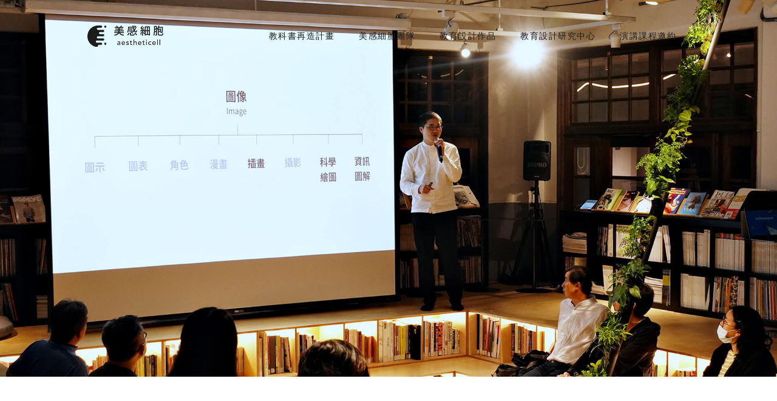

--- FILE ---
content_type: text/html; charset=UTF-8
request_url: https://www.aestheticell.org/invite/
body_size: 18380
content:
<!DOCTYPE html>
<html lang="zh-TW" prefix="og: https://ogp.me/ns#">
<head>
	<meta charset="UTF-8">
	<meta name="viewport" content="width=device-width, initial-scale=1.0, viewport-fit=cover" />			<style>img:is([sizes="auto" i], [sizes^="auto," i]) { contain-intrinsic-size: 3000px 1500px }</style>
	
<!-- Search Engine Optimization by Rank Math - https://rankmath.com/ -->
<title>演講課程邀約 - 美感細胞_教科書再造計畫</title>
<meta name="description" content="對美感細胞進行演講課程邀約，請填寫表單。講座類型分為：1. 教育設計：從美感教科書開始、2. 美感跨域工作坊、3. 教育書籍設計方法與流程、4. 美感入門、5. 教學簡報改造工作坊"/>
<meta name="robots" content="follow, index, max-snippet:-1, max-video-preview:-1, max-image-preview:large"/>
<link rel="canonical" href="https://www.aestheticell.org/invite/" />
<meta property="og:locale" content="zh_TW" />
<meta property="og:type" content="article" />
<meta property="og:title" content="演講課程邀約 - 美感細胞_教科書再造計畫" />
<meta property="og:description" content="對美感細胞進行演講課程邀約，請填寫表單。講座類型分為：1. 教育設計：從美感教科書開始、2. 美感跨域工作坊、3. 教育書籍設計方法與流程、4. 美感入門、5. 教學簡報改造工作坊" />
<meta property="og:url" content="https://www.aestheticell.org/invite/" />
<meta property="og:site_name" content="美感細胞_教科書再造計畫" />
<meta property="article:publisher" content="https://www.facebook.com/aestheticell" />
<meta property="og:updated_time" content="2022-08-24T17:48:08+08:00" />
<meta property="og:image" content="https://www.aestheticell.org/wp-content/uploads/2021/04/教育設計裡的圖像_慕天.jpeg" />
<meta property="og:image:secure_url" content="https://www.aestheticell.org/wp-content/uploads/2021/04/教育設計裡的圖像_慕天.jpeg" />
<meta property="og:image:width" content="1920" />
<meta property="og:image:height" content="1081" />
<meta property="og:image:alt" content="演講課程邀約" />
<meta property="og:image:type" content="image/jpeg" />
<meta property="article:published_time" content="2021-01-15T22:51:12+08:00" />
<meta property="article:modified_time" content="2022-08-24T17:48:08+08:00" />
<meta name="twitter:card" content="summary_large_image" />
<meta name="twitter:title" content="演講課程邀約 - 美感細胞_教科書再造計畫" />
<meta name="twitter:description" content="對美感細胞進行演講課程邀約，請填寫表單。講座類型分為：1. 教育設計：從美感教科書開始、2. 美感跨域工作坊、3. 教育書籍設計方法與流程、4. 美感入門、5. 教學簡報改造工作坊" />
<meta name="twitter:image" content="https://www.aestheticell.org/wp-content/uploads/2021/04/教育設計裡的圖像_慕天.jpeg" />
<meta name="twitter:label1" content="Time to read" />
<meta name="twitter:data1" content="Less than a minute" />
<script type="application/ld+json" class="rank-math-schema">{"@context":"https://schema.org","@graph":[{"@type":"Organization","@id":"https://www.aestheticell.org/#organization","name":"\u7f8e\u611f\u7d30\u80de","url":"https://www.aestheticell.org","sameAs":["https://www.facebook.com/aestheticell"],"logo":{"@type":"ImageObject","@id":"https://www.aestheticell.org/#logo","url":"https://www.aestheticell.org/wp-content/uploads/2020/12/\u7f8e\u611f\u7d30\u80de_\u7121\u5b57_logo.png","contentUrl":"https://www.aestheticell.org/wp-content/uploads/2020/12/\u7f8e\u611f\u7d30\u80de_\u7121\u5b57_logo.png","caption":"\u7f8e\u611f\u7d30\u80de","inLanguage":"zh-TW","width":"201","height":"201"}},{"@type":"WebSite","@id":"https://www.aestheticell.org/#website","url":"https://www.aestheticell.org","name":"\u7f8e\u611f\u7d30\u80de","publisher":{"@id":"https://www.aestheticell.org/#organization"},"inLanguage":"zh-TW"},{"@type":"ImageObject","@id":"https://www.aestheticell.org/wp-content/uploads/2021/04/\u6559\u80b2\u8a2d\u8a08\u88e1\u7684\u5716\u50cf_\u6155\u5929.jpeg","url":"https://www.aestheticell.org/wp-content/uploads/2021/04/\u6559\u80b2\u8a2d\u8a08\u88e1\u7684\u5716\u50cf_\u6155\u5929.jpeg","width":"1920","height":"1081","inLanguage":"zh-TW"},{"@type":"BreadcrumbList","@id":"https://www.aestheticell.org/invite/#breadcrumb","itemListElement":[{"@type":"ListItem","position":"1","item":{"@id":"https://www.aestheticell.org"}},{"@type":"ListItem","position":"2","item":{"@id":"https://www.aestheticell.org/invite/","name":"\u6f14\u8b1b\u8ab2\u7a0b\u9080\u7d04"}}]},{"@type":"WebPage","@id":"https://www.aestheticell.org/invite/#webpage","url":"https://www.aestheticell.org/invite/","name":"\u6f14\u8b1b\u8ab2\u7a0b\u9080\u7d04 - \u7f8e\u611f\u7d30\u80de_\u6559\u79d1\u66f8\u518d\u9020\u8a08\u756b","datePublished":"2021-01-15T22:51:12+08:00","dateModified":"2022-08-24T17:48:08+08:00","isPartOf":{"@id":"https://www.aestheticell.org/#website"},"primaryImageOfPage":{"@id":"https://www.aestheticell.org/wp-content/uploads/2021/04/\u6559\u80b2\u8a2d\u8a08\u88e1\u7684\u5716\u50cf_\u6155\u5929.jpeg"},"inLanguage":"zh-TW","breadcrumb":{"@id":"https://www.aestheticell.org/invite/#breadcrumb"}},{"@type":"Person","@id":"https://www.aestheticell.org/author/chensinging/","name":"\u9673 \u661f\u7a4e","url":"https://www.aestheticell.org/author/chensinging/","image":{"@type":"ImageObject","@id":"https://secure.gravatar.com/avatar/c439803e550e24701a1bcc27f676e63415a51b93b4bb762132035a9e9a352c75?s=96&amp;d=mm&amp;r=g","url":"https://secure.gravatar.com/avatar/c439803e550e24701a1bcc27f676e63415a51b93b4bb762132035a9e9a352c75?s=96&amp;d=mm&amp;r=g","caption":"\u9673 \u661f\u7a4e","inLanguage":"zh-TW"},"worksFor":{"@id":"https://www.aestheticell.org/#organization"}},{"@type":"Article","headline":"\u7f8e\u611f\u7d30\u80de_\u6559\u79d1\u66f8\u518d\u9020\u8a08\u756b","keywords":"\u6f14\u8b1b\u8ab2\u7a0b\u9080\u7d04","datePublished":"2021-01-15T22:51:12+08:00","dateModified":"2022-08-24T17:48:08+08:00","author":{"@id":"https://www.aestheticell.org/author/chensinging/","name":"\u9673 \u661f\u7a4e"},"publisher":{"@id":"https://www.aestheticell.org/#organization"},"description":"\u7d66\u6211\u5011\u4e00\u672c\u8ab2\u672c\uff0c\u6211\u5011\u7d66\u5b69\u5b50\u4e00\u5ea7\u7f8e\u8853\u9928\u3002\u7f8e\u611f\u7d30\u80de\u4e32\u9023\u591a\u4f4d\u81fa\u7063\u77e5\u540d\u8a2d\u8a08\u5e2b\uff0c\u85c9\u7531\u91cd\u65b0\u8a2d\u8a08\u6559\u79d1\u66f8\uff0c\u5c07\u7f8e\u611f\u878d\u5165\u8ab2\u672c\u4e2d\uff0c\u57f9\u990a\u5b69\u5b50\u7684\u611f\u53d7\u529b\u8207\u5275\u9020\u529b\uff0c\u5f71\u97ff\u4e0b\u500b\u4e16\u4ee3\u7684\u7f8e\u611f\u3002","name":"\u7f8e\u611f\u7d30\u80de_\u6559\u79d1\u66f8\u518d\u9020\u8a08\u756b","@id":"https://www.aestheticell.org/invite/#richSnippet","isPartOf":{"@id":"https://www.aestheticell.org/invite/#webpage"},"image":{"@id":"https://www.aestheticell.org/wp-content/uploads/2021/04/\u6559\u80b2\u8a2d\u8a08\u88e1\u7684\u5716\u50cf_\u6155\u5929.jpeg"},"inLanguage":"zh-TW","mainEntityOfPage":{"@id":"https://www.aestheticell.org/invite/#webpage"}}]}</script>
<!-- /Rank Math WordPress SEO plugin -->

<link rel='dns-prefetch' href='//fonts.googleapis.com' />
<link rel="alternate" type="application/rss+xml" title="訂閱《美感細胞_教科書再造計畫》&raquo; 資訊提供" href="https://www.aestheticell.org/feed/" />
<link rel="alternate" type="application/rss+xml" title="訂閱《美感細胞_教科書再造計畫》&raquo; 留言的資訊提供" href="https://www.aestheticell.org/comments/feed/" />
<script>
window._wpemojiSettings = {"baseUrl":"https:\/\/s.w.org\/images\/core\/emoji\/16.0.1\/72x72\/","ext":".png","svgUrl":"https:\/\/s.w.org\/images\/core\/emoji\/16.0.1\/svg\/","svgExt":".svg","source":{"concatemoji":"https:\/\/www.aestheticell.org\/wp-includes\/js\/wp-emoji-release.min.js?ver=6.8.3"}};
/*! This file is auto-generated */
!function(s,n){var o,i,e;function c(e){try{var t={supportTests:e,timestamp:(new Date).valueOf()};sessionStorage.setItem(o,JSON.stringify(t))}catch(e){}}function p(e,t,n){e.clearRect(0,0,e.canvas.width,e.canvas.height),e.fillText(t,0,0);var t=new Uint32Array(e.getImageData(0,0,e.canvas.width,e.canvas.height).data),a=(e.clearRect(0,0,e.canvas.width,e.canvas.height),e.fillText(n,0,0),new Uint32Array(e.getImageData(0,0,e.canvas.width,e.canvas.height).data));return t.every(function(e,t){return e===a[t]})}function u(e,t){e.clearRect(0,0,e.canvas.width,e.canvas.height),e.fillText(t,0,0);for(var n=e.getImageData(16,16,1,1),a=0;a<n.data.length;a++)if(0!==n.data[a])return!1;return!0}function f(e,t,n,a){switch(t){case"flag":return n(e,"\ud83c\udff3\ufe0f\u200d\u26a7\ufe0f","\ud83c\udff3\ufe0f\u200b\u26a7\ufe0f")?!1:!n(e,"\ud83c\udde8\ud83c\uddf6","\ud83c\udde8\u200b\ud83c\uddf6")&&!n(e,"\ud83c\udff4\udb40\udc67\udb40\udc62\udb40\udc65\udb40\udc6e\udb40\udc67\udb40\udc7f","\ud83c\udff4\u200b\udb40\udc67\u200b\udb40\udc62\u200b\udb40\udc65\u200b\udb40\udc6e\u200b\udb40\udc67\u200b\udb40\udc7f");case"emoji":return!a(e,"\ud83e\udedf")}return!1}function g(e,t,n,a){var r="undefined"!=typeof WorkerGlobalScope&&self instanceof WorkerGlobalScope?new OffscreenCanvas(300,150):s.createElement("canvas"),o=r.getContext("2d",{willReadFrequently:!0}),i=(o.textBaseline="top",o.font="600 32px Arial",{});return e.forEach(function(e){i[e]=t(o,e,n,a)}),i}function t(e){var t=s.createElement("script");t.src=e,t.defer=!0,s.head.appendChild(t)}"undefined"!=typeof Promise&&(o="wpEmojiSettingsSupports",i=["flag","emoji"],n.supports={everything:!0,everythingExceptFlag:!0},e=new Promise(function(e){s.addEventListener("DOMContentLoaded",e,{once:!0})}),new Promise(function(t){var n=function(){try{var e=JSON.parse(sessionStorage.getItem(o));if("object"==typeof e&&"number"==typeof e.timestamp&&(new Date).valueOf()<e.timestamp+604800&&"object"==typeof e.supportTests)return e.supportTests}catch(e){}return null}();if(!n){if("undefined"!=typeof Worker&&"undefined"!=typeof OffscreenCanvas&&"undefined"!=typeof URL&&URL.createObjectURL&&"undefined"!=typeof Blob)try{var e="postMessage("+g.toString()+"("+[JSON.stringify(i),f.toString(),p.toString(),u.toString()].join(",")+"));",a=new Blob([e],{type:"text/javascript"}),r=new Worker(URL.createObjectURL(a),{name:"wpTestEmojiSupports"});return void(r.onmessage=function(e){c(n=e.data),r.terminate(),t(n)})}catch(e){}c(n=g(i,f,p,u))}t(n)}).then(function(e){for(var t in e)n.supports[t]=e[t],n.supports.everything=n.supports.everything&&n.supports[t],"flag"!==t&&(n.supports.everythingExceptFlag=n.supports.everythingExceptFlag&&n.supports[t]);n.supports.everythingExceptFlag=n.supports.everythingExceptFlag&&!n.supports.flag,n.DOMReady=!1,n.readyCallback=function(){n.DOMReady=!0}}).then(function(){return e}).then(function(){var e;n.supports.everything||(n.readyCallback(),(e=n.source||{}).concatemoji?t(e.concatemoji):e.wpemoji&&e.twemoji&&(t(e.twemoji),t(e.wpemoji)))}))}((window,document),window._wpemojiSettings);
</script>
<link rel='stylesheet' id='hfe-widgets-style-css' href='https://www.aestheticell.org/wp-content/plugins/header-footer-elementor/inc/widgets-css/frontend.css?ver=2.8.1' media='all' />
<style id='wp-emoji-styles-inline-css'>

	img.wp-smiley, img.emoji {
		display: inline !important;
		border: none !important;
		box-shadow: none !important;
		height: 1em !important;
		width: 1em !important;
		margin: 0 0.07em !important;
		vertical-align: -0.1em !important;
		background: none !important;
		padding: 0 !important;
	}
</style>
<style id='classic-theme-styles-inline-css'>
/*! This file is auto-generated */
.wp-block-button__link{color:#fff;background-color:#32373c;border-radius:9999px;box-shadow:none;text-decoration:none;padding:calc(.667em + 2px) calc(1.333em + 2px);font-size:1.125em}.wp-block-file__button{background:#32373c;color:#fff;text-decoration:none}
</style>
<style id='global-styles-inline-css'>
:root{--wp--preset--aspect-ratio--square: 1;--wp--preset--aspect-ratio--4-3: 4/3;--wp--preset--aspect-ratio--3-4: 3/4;--wp--preset--aspect-ratio--3-2: 3/2;--wp--preset--aspect-ratio--2-3: 2/3;--wp--preset--aspect-ratio--16-9: 16/9;--wp--preset--aspect-ratio--9-16: 9/16;--wp--preset--color--black: #000000;--wp--preset--color--cyan-bluish-gray: #abb8c3;--wp--preset--color--white: #ffffff;--wp--preset--color--pale-pink: #f78da7;--wp--preset--color--vivid-red: #cf2e2e;--wp--preset--color--luminous-vivid-orange: #ff6900;--wp--preset--color--luminous-vivid-amber: #fcb900;--wp--preset--color--light-green-cyan: #7bdcb5;--wp--preset--color--vivid-green-cyan: #00d084;--wp--preset--color--pale-cyan-blue: #8ed1fc;--wp--preset--color--vivid-cyan-blue: #0693e3;--wp--preset--color--vivid-purple: #9b51e0;--wp--preset--color--primary: #000000;--wp--preset--color--secondary: #007cba;--wp--preset--color--foreground: #333333;--wp--preset--color--tertiary: #FAFAFA;--wp--preset--color--background: #FFFFFF;--wp--preset--gradient--vivid-cyan-blue-to-vivid-purple: linear-gradient(135deg,rgba(6,147,227,1) 0%,rgb(155,81,224) 100%);--wp--preset--gradient--light-green-cyan-to-vivid-green-cyan: linear-gradient(135deg,rgb(122,220,180) 0%,rgb(0,208,130) 100%);--wp--preset--gradient--luminous-vivid-amber-to-luminous-vivid-orange: linear-gradient(135deg,rgba(252,185,0,1) 0%,rgba(255,105,0,1) 100%);--wp--preset--gradient--luminous-vivid-orange-to-vivid-red: linear-gradient(135deg,rgba(255,105,0,1) 0%,rgb(207,46,46) 100%);--wp--preset--gradient--very-light-gray-to-cyan-bluish-gray: linear-gradient(135deg,rgb(238,238,238) 0%,rgb(169,184,195) 100%);--wp--preset--gradient--cool-to-warm-spectrum: linear-gradient(135deg,rgb(74,234,220) 0%,rgb(151,120,209) 20%,rgb(207,42,186) 40%,rgb(238,44,130) 60%,rgb(251,105,98) 80%,rgb(254,248,76) 100%);--wp--preset--gradient--blush-light-purple: linear-gradient(135deg,rgb(255,206,236) 0%,rgb(152,150,240) 100%);--wp--preset--gradient--blush-bordeaux: linear-gradient(135deg,rgb(254,205,165) 0%,rgb(254,45,45) 50%,rgb(107,0,62) 100%);--wp--preset--gradient--luminous-dusk: linear-gradient(135deg,rgb(255,203,112) 0%,rgb(199,81,192) 50%,rgb(65,88,208) 100%);--wp--preset--gradient--pale-ocean: linear-gradient(135deg,rgb(255,245,203) 0%,rgb(182,227,212) 50%,rgb(51,167,181) 100%);--wp--preset--gradient--electric-grass: linear-gradient(135deg,rgb(202,248,128) 0%,rgb(113,206,126) 100%);--wp--preset--gradient--midnight: linear-gradient(135deg,rgb(2,3,129) 0%,rgb(40,116,252) 100%);--wp--preset--gradient--hard-diagonal: linear-gradient(to bottom right, #3C8067 49.9%, #FAFBF6 50%);--wp--preset--gradient--hard-diagonal-inverted: linear-gradient(to top left, #3C8067 49.9%, #FAFBF6 50%);--wp--preset--gradient--hard-horizontal: linear-gradient(to bottom, #3C8067 50%, #FAFBF6 50%);--wp--preset--gradient--hard-horizontal-inverted: linear-gradient(to top, #3C8067 50%, #FAFBF6 50%);--wp--preset--gradient--diagonal: linear-gradient(to bottom right, #3C8067, #FAFBF6);--wp--preset--gradient--diagonal-inverted: linear-gradient(to top left, #3C8067, #FAFBF6);--wp--preset--gradient--horizontal: linear-gradient(to bottom, #3C8067, #FAFBF6);--wp--preset--gradient--horizontal-inverted: linear-gradient(to top, #3C8067, #FAFBF6);--wp--preset--gradient--stripe: linear-gradient(to bottom, transparent 20%, #3C8067 20%, #3C8067 80%, transparent 80%);--wp--preset--font-size--small: 16px;--wp--preset--font-size--medium: 20px;--wp--preset--font-size--large: 24px;--wp--preset--font-size--x-large: 42px;--wp--preset--font-size--tiny: 14px;--wp--preset--font-size--normal: 18px;--wp--preset--font-size--huge: 28px;--wp--preset--spacing--20: 0.44rem;--wp--preset--spacing--30: 0.67rem;--wp--preset--spacing--40: 1rem;--wp--preset--spacing--50: 1.5rem;--wp--preset--spacing--60: 2.25rem;--wp--preset--spacing--70: 3.38rem;--wp--preset--spacing--80: 5.06rem;--wp--preset--shadow--natural: 6px 6px 9px rgba(0, 0, 0, 0.2);--wp--preset--shadow--deep: 12px 12px 50px rgba(0, 0, 0, 0.4);--wp--preset--shadow--sharp: 6px 6px 0px rgba(0, 0, 0, 0.2);--wp--preset--shadow--outlined: 6px 6px 0px -3px rgba(255, 255, 255, 1), 6px 6px rgba(0, 0, 0, 1);--wp--preset--shadow--crisp: 6px 6px 0px rgba(0, 0, 0, 1);}:where(.is-layout-flex){gap: 0.5em;}:where(.is-layout-grid){gap: 0.5em;}body .is-layout-flex{display: flex;}.is-layout-flex{flex-wrap: wrap;align-items: center;}.is-layout-flex > :is(*, div){margin: 0;}body .is-layout-grid{display: grid;}.is-layout-grid > :is(*, div){margin: 0;}:where(.wp-block-columns.is-layout-flex){gap: 2em;}:where(.wp-block-columns.is-layout-grid){gap: 2em;}:where(.wp-block-post-template.is-layout-flex){gap: 1.25em;}:where(.wp-block-post-template.is-layout-grid){gap: 1.25em;}.has-black-color{color: var(--wp--preset--color--black) !important;}.has-cyan-bluish-gray-color{color: var(--wp--preset--color--cyan-bluish-gray) !important;}.has-white-color{color: var(--wp--preset--color--white) !important;}.has-pale-pink-color{color: var(--wp--preset--color--pale-pink) !important;}.has-vivid-red-color{color: var(--wp--preset--color--vivid-red) !important;}.has-luminous-vivid-orange-color{color: var(--wp--preset--color--luminous-vivid-orange) !important;}.has-luminous-vivid-amber-color{color: var(--wp--preset--color--luminous-vivid-amber) !important;}.has-light-green-cyan-color{color: var(--wp--preset--color--light-green-cyan) !important;}.has-vivid-green-cyan-color{color: var(--wp--preset--color--vivid-green-cyan) !important;}.has-pale-cyan-blue-color{color: var(--wp--preset--color--pale-cyan-blue) !important;}.has-vivid-cyan-blue-color{color: var(--wp--preset--color--vivid-cyan-blue) !important;}.has-vivid-purple-color{color: var(--wp--preset--color--vivid-purple) !important;}.has-black-background-color{background-color: var(--wp--preset--color--black) !important;}.has-cyan-bluish-gray-background-color{background-color: var(--wp--preset--color--cyan-bluish-gray) !important;}.has-white-background-color{background-color: var(--wp--preset--color--white) !important;}.has-pale-pink-background-color{background-color: var(--wp--preset--color--pale-pink) !important;}.has-vivid-red-background-color{background-color: var(--wp--preset--color--vivid-red) !important;}.has-luminous-vivid-orange-background-color{background-color: var(--wp--preset--color--luminous-vivid-orange) !important;}.has-luminous-vivid-amber-background-color{background-color: var(--wp--preset--color--luminous-vivid-amber) !important;}.has-light-green-cyan-background-color{background-color: var(--wp--preset--color--light-green-cyan) !important;}.has-vivid-green-cyan-background-color{background-color: var(--wp--preset--color--vivid-green-cyan) !important;}.has-pale-cyan-blue-background-color{background-color: var(--wp--preset--color--pale-cyan-blue) !important;}.has-vivid-cyan-blue-background-color{background-color: var(--wp--preset--color--vivid-cyan-blue) !important;}.has-vivid-purple-background-color{background-color: var(--wp--preset--color--vivid-purple) !important;}.has-black-border-color{border-color: var(--wp--preset--color--black) !important;}.has-cyan-bluish-gray-border-color{border-color: var(--wp--preset--color--cyan-bluish-gray) !important;}.has-white-border-color{border-color: var(--wp--preset--color--white) !important;}.has-pale-pink-border-color{border-color: var(--wp--preset--color--pale-pink) !important;}.has-vivid-red-border-color{border-color: var(--wp--preset--color--vivid-red) !important;}.has-luminous-vivid-orange-border-color{border-color: var(--wp--preset--color--luminous-vivid-orange) !important;}.has-luminous-vivid-amber-border-color{border-color: var(--wp--preset--color--luminous-vivid-amber) !important;}.has-light-green-cyan-border-color{border-color: var(--wp--preset--color--light-green-cyan) !important;}.has-vivid-green-cyan-border-color{border-color: var(--wp--preset--color--vivid-green-cyan) !important;}.has-pale-cyan-blue-border-color{border-color: var(--wp--preset--color--pale-cyan-blue) !important;}.has-vivid-cyan-blue-border-color{border-color: var(--wp--preset--color--vivid-cyan-blue) !important;}.has-vivid-purple-border-color{border-color: var(--wp--preset--color--vivid-purple) !important;}.has-vivid-cyan-blue-to-vivid-purple-gradient-background{background: var(--wp--preset--gradient--vivid-cyan-blue-to-vivid-purple) !important;}.has-light-green-cyan-to-vivid-green-cyan-gradient-background{background: var(--wp--preset--gradient--light-green-cyan-to-vivid-green-cyan) !important;}.has-luminous-vivid-amber-to-luminous-vivid-orange-gradient-background{background: var(--wp--preset--gradient--luminous-vivid-amber-to-luminous-vivid-orange) !important;}.has-luminous-vivid-orange-to-vivid-red-gradient-background{background: var(--wp--preset--gradient--luminous-vivid-orange-to-vivid-red) !important;}.has-very-light-gray-to-cyan-bluish-gray-gradient-background{background: var(--wp--preset--gradient--very-light-gray-to-cyan-bluish-gray) !important;}.has-cool-to-warm-spectrum-gradient-background{background: var(--wp--preset--gradient--cool-to-warm-spectrum) !important;}.has-blush-light-purple-gradient-background{background: var(--wp--preset--gradient--blush-light-purple) !important;}.has-blush-bordeaux-gradient-background{background: var(--wp--preset--gradient--blush-bordeaux) !important;}.has-luminous-dusk-gradient-background{background: var(--wp--preset--gradient--luminous-dusk) !important;}.has-pale-ocean-gradient-background{background: var(--wp--preset--gradient--pale-ocean) !important;}.has-electric-grass-gradient-background{background: var(--wp--preset--gradient--electric-grass) !important;}.has-midnight-gradient-background{background: var(--wp--preset--gradient--midnight) !important;}.has-small-font-size{font-size: var(--wp--preset--font-size--small) !important;}.has-medium-font-size{font-size: var(--wp--preset--font-size--medium) !important;}.has-large-font-size{font-size: var(--wp--preset--font-size--large) !important;}.has-x-large-font-size{font-size: var(--wp--preset--font-size--x-large) !important;}
:where(.wp-block-post-template.is-layout-flex){gap: 1.25em;}:where(.wp-block-post-template.is-layout-grid){gap: 1.25em;}
:where(.wp-block-columns.is-layout-flex){gap: 2em;}:where(.wp-block-columns.is-layout-grid){gap: 2em;}
:root :where(.wp-block-pullquote){font-size: 1.5em;line-height: 1.6;}
</style>
<link rel='stylesheet' id='wp-components-css' href='https://www.aestheticell.org/wp-includes/css/dist/components/style.min.css?ver=6.8.3' media='all' />
<link rel='stylesheet' id='godaddy-styles-css' href='https://www.aestheticell.org/wp-content/mu-plugins/vendor/wpex/godaddy-launch/includes/Dependencies/GoDaddy/Styles/build/latest.css?ver=2.0.2' media='all' />
<link rel='stylesheet' id='hfe-style-css' href='https://www.aestheticell.org/wp-content/plugins/header-footer-elementor/assets/css/header-footer-elementor.css?ver=2.8.1' media='all' />
<link rel='stylesheet' id='elementor-frontend-css' href='https://www.aestheticell.org/wp-content/plugins/elementor/assets/css/frontend.min.css?ver=3.34.1' media='all' />
<link rel='stylesheet' id='eael-general-css' href='https://www.aestheticell.org/wp-content/plugins/essential-addons-for-elementor-lite/assets/front-end/css/view/general.min.css?ver=6.5.7' media='all' />
<link rel='stylesheet' id='eael-814-css' href='https://www.aestheticell.org/wp-content/uploads/essential-addons-elementor/eael-814.css?ver=1661363288' media='all' />
<link rel='stylesheet' id='elementor-icons-css' href='https://www.aestheticell.org/wp-content/plugins/elementor/assets/lib/eicons/css/elementor-icons.min.css?ver=5.45.0' media='all' />
<style id='elementor-icons-inline-css'>

		.elementor-add-new-section .elementor-add-templately-promo-button{
            background-color: #5d4fff !important;
            background-image: url(https://www.aestheticell.org/wp-content/plugins/essential-addons-for-elementor-lite/assets/admin/images/templately/logo-icon.svg);
            background-repeat: no-repeat;
            background-position: center center;
            position: relative;
        }
        
		.elementor-add-new-section .elementor-add-templately-promo-button > i{
            height: 12px;
        }
        
        body .elementor-add-new-section .elementor-add-section-area-button {
            margin-left: 0;
        }

		.elementor-add-new-section .elementor-add-templately-promo-button{
            background-color: #5d4fff !important;
            background-image: url(https://www.aestheticell.org/wp-content/plugins/essential-addons-for-elementor-lite/assets/admin/images/templately/logo-icon.svg);
            background-repeat: no-repeat;
            background-position: center center;
            position: relative;
        }
        
		.elementor-add-new-section .elementor-add-templately-promo-button > i{
            height: 12px;
        }
        
        body .elementor-add-new-section .elementor-add-section-area-button {
            margin-left: 0;
        }
</style>
<link rel='stylesheet' id='elementor-post-646-css' href='https://www.aestheticell.org/wp-content/uploads/elementor/css/post-646.css?ver=1768389748' media='all' />
<link rel='stylesheet' id='font-awesome-5-all-css' href='https://www.aestheticell.org/wp-content/plugins/elementor/assets/lib/font-awesome/css/all.min.css?ver=3.34.1' media='all' />
<link rel='stylesheet' id='font-awesome-4-shim-css' href='https://www.aestheticell.org/wp-content/plugins/elementor/assets/lib/font-awesome/css/v4-shims.min.css?ver=3.34.1' media='all' />
<link rel='stylesheet' id='she-header-style-css' href='https://www.aestheticell.org/wp-content/plugins/sticky-header-effects-for-elementor/assets/css/she-header-style.css?ver=2.1.6' media='all' />
<link rel='stylesheet' id='e-motion-fx-css' href='https://www.aestheticell.org/wp-content/plugins/elementor-pro/assets/css/modules/motion-fx.min.css?ver=3.29.2' media='all' />
<link rel='stylesheet' id='widget-form-css' href='https://www.aestheticell.org/wp-content/plugins/elementor-pro/assets/css/widget-form.min.css?ver=3.29.2' media='all' />
<link rel='stylesheet' id='elementor-post-814-css' href='https://www.aestheticell.org/wp-content/uploads/elementor/css/post-814.css?ver=1768417748' media='all' />
<link rel='stylesheet' id='seedlet-fonts-css' href='https://fonts.googleapis.com/css?family=Fira+Sans%3Aital%2Cwght%400%2C400%3B0%2C500%3B1%2C400%7CPlayfair+Display%3Aital%2Cwght%400%2C400%3B0%2C700%3B1%2C400&#038;subset=latin%2Clatin-ext' media='all' />
<link rel='stylesheet' id='seedlet-style-css' href='https://www.aestheticell.org/wp-content/themes/seedlet/style.css?ver=1.2.9' media='all' />
<link rel='stylesheet' id='seedlet-print-style-css' href='https://www.aestheticell.org/wp-content/themes/seedlet/assets/css/print.css?ver=1.2.9' media='print' />
<link rel='stylesheet' id='seedlet-custom-color-overrides-css' href='https://www.aestheticell.org/wp-content/themes/seedlet/assets/css/custom-color-overrides.css?ver=1.2.9' media='all' />
<style id='seedlet-custom-color-overrides-inline-css'>
:root {}::selection { background-color: #F2F2F2;}::-moz-selection { background-color: #F2F2F2;}
</style>
<link rel='stylesheet' id='e-sticky-css' href='https://www.aestheticell.org/wp-content/plugins/elementor-pro/assets/css/modules/sticky.min.css?ver=3.29.2' media='all' />
<link rel='stylesheet' id='widget-nav-menu-css' href='https://www.aestheticell.org/wp-content/plugins/elementor-pro/assets/css/widget-nav-menu.min.css?ver=3.29.2' media='all' />
<link rel='stylesheet' id='e-animation-fadeInDown-css' href='https://www.aestheticell.org/wp-content/plugins/elementor/assets/lib/animations/styles/fadeInDown.min.css?ver=3.34.1' media='all' />
<link rel='stylesheet' id='widget-social-icons-css' href='https://www.aestheticell.org/wp-content/plugins/elementor/assets/css/widget-social-icons.min.css?ver=3.34.1' media='all' />
<link rel='stylesheet' id='e-apple-webkit-css' href='https://www.aestheticell.org/wp-content/plugins/elementor/assets/css/conditionals/apple-webkit.min.css?ver=3.34.1' media='all' />
<link rel='stylesheet' id='elementor-post-723-css' href='https://www.aestheticell.org/wp-content/uploads/elementor/css/post-723.css?ver=1768389749' media='all' />
<link rel='stylesheet' id='elementor-post-726-css' href='https://www.aestheticell.org/wp-content/uploads/elementor/css/post-726.css?ver=1768389749' media='all' />
<link rel='stylesheet' id='blank-canvas-styles-css' href='https://www.aestheticell.org/wp-content/themes/blank-canvas/style.css?ver=6.8.3' media='all' />
<link rel='stylesheet' id='hfe-elementor-icons-css' href='https://www.aestheticell.org/wp-content/plugins/elementor/assets/lib/eicons/css/elementor-icons.min.css?ver=5.34.0' media='all' />
<link rel='stylesheet' id='hfe-icons-list-css' href='https://www.aestheticell.org/wp-content/plugins/elementor/assets/css/widget-icon-list.min.css?ver=3.24.3' media='all' />
<link rel='stylesheet' id='hfe-social-icons-css' href='https://www.aestheticell.org/wp-content/plugins/elementor/assets/css/widget-social-icons.min.css?ver=3.24.0' media='all' />
<link rel='stylesheet' id='hfe-social-share-icons-brands-css' href='https://www.aestheticell.org/wp-content/plugins/elementor/assets/lib/font-awesome/css/brands.css?ver=5.15.3' media='all' />
<link rel='stylesheet' id='hfe-social-share-icons-fontawesome-css' href='https://www.aestheticell.org/wp-content/plugins/elementor/assets/lib/font-awesome/css/fontawesome.css?ver=5.15.3' media='all' />
<link rel='stylesheet' id='hfe-nav-menu-icons-css' href='https://www.aestheticell.org/wp-content/plugins/elementor/assets/lib/font-awesome/css/solid.css?ver=5.15.3' media='all' />
<link rel='stylesheet' id='hfe-widget-blockquote-css' href='https://www.aestheticell.org/wp-content/plugins/elementor-pro/assets/css/widget-blockquote.min.css?ver=3.25.0' media='all' />
<link rel='stylesheet' id='hfe-mega-menu-css' href='https://www.aestheticell.org/wp-content/plugins/elementor-pro/assets/css/widget-mega-menu.min.css?ver=3.26.2' media='all' />
<link rel='stylesheet' id='hfe-nav-menu-widget-css' href='https://www.aestheticell.org/wp-content/plugins/elementor-pro/assets/css/widget-nav-menu.min.css?ver=3.26.0' media='all' />
<link rel='stylesheet' id='elementor-gf-local-roboto-css' href='https://www.aestheticell.org/wp-content/uploads/elementor/google-fonts/css/roboto.css?ver=1742220306' media='all' />
<link rel='stylesheet' id='elementor-gf-local-raleway-css' href='https://www.aestheticell.org/wp-content/uploads/elementor/google-fonts/css/raleway.css?ver=1742220318' media='all' />
<link rel='stylesheet' id='elementor-icons-shared-0-css' href='https://www.aestheticell.org/wp-content/plugins/elementor/assets/lib/font-awesome/css/fontawesome.min.css?ver=5.15.3' media='all' />
<link rel='stylesheet' id='elementor-icons-fa-solid-css' href='https://www.aestheticell.org/wp-content/plugins/elementor/assets/lib/font-awesome/css/solid.min.css?ver=5.15.3' media='all' />
<script src="https://www.aestheticell.org/wp-includes/js/jquery/jquery.min.js?ver=3.7.1" id="jquery-core-js"></script>
<script src="https://www.aestheticell.org/wp-includes/js/jquery/jquery-migrate.min.js?ver=3.4.1" id="jquery-migrate-js"></script>
<script id="jquery-js-after">
!function($){"use strict";$(document).ready(function(){$(this).scrollTop()>100&&$(".hfe-scroll-to-top-wrap").removeClass("hfe-scroll-to-top-hide"),$(window).scroll(function(){$(this).scrollTop()<100?$(".hfe-scroll-to-top-wrap").fadeOut(300):$(".hfe-scroll-to-top-wrap").fadeIn(300)}),$(".hfe-scroll-to-top-wrap").on("click",function(){$("html, body").animate({scrollTop:0},300);return!1})})}(jQuery);
!function($){'use strict';$(document).ready(function(){var bar=$('.hfe-reading-progress-bar');if(!bar.length)return;$(window).on('scroll',function(){var s=$(window).scrollTop(),d=$(document).height()-$(window).height(),p=d? s/d*100:0;bar.css('width',p+'%')});});}(jQuery);
</script>
<script src="https://www.aestheticell.org/wp-content/plugins/elementor/assets/lib/font-awesome/js/v4-shims.min.js?ver=3.34.1" id="font-awesome-4-shim-js"></script>
<script src="https://www.aestheticell.org/wp-content/plugins/sticky-header-effects-for-elementor/assets/js/she-header.js?ver=2.1.6" id="she-header-js"></script>
<link rel="https://api.w.org/" href="https://www.aestheticell.org/wp-json/" /><link rel="alternate" title="JSON" type="application/json" href="https://www.aestheticell.org/wp-json/wp/v2/pages/814" /><link rel="EditURI" type="application/rsd+xml" title="RSD" href="https://www.aestheticell.org/xmlrpc.php?rsd" />
<meta name="generator" content="WordPress 6.8.3" />
<link rel='shortlink' href='https://www.aestheticell.org/?p=814' />
<link rel="alternate" title="oEmbed (JSON)" type="application/json+oembed" href="https://www.aestheticell.org/wp-json/oembed/1.0/embed?url=https%3A%2F%2Fwww.aestheticell.org%2Finvite%2F" />
<link rel="alternate" title="oEmbed (XML)" type="text/xml+oembed" href="https://www.aestheticell.org/wp-json/oembed/1.0/embed?url=https%3A%2F%2Fwww.aestheticell.org%2Finvite%2F&#038;format=xml" />
<meta name="google-site-verification" content="I_hN3QY6BD4k-TqDLcsHTZhoZwIChhIwzzvmJp-BKa4" /><meta name="generator" content="Elementor 3.34.1; features: additional_custom_breakpoints; settings: css_print_method-external, google_font-enabled, font_display-auto">
			<style>
				.e-con.e-parent:nth-of-type(n+4):not(.e-lazyloaded):not(.e-no-lazyload),
				.e-con.e-parent:nth-of-type(n+4):not(.e-lazyloaded):not(.e-no-lazyload) * {
					background-image: none !important;
				}
				@media screen and (max-height: 1024px) {
					.e-con.e-parent:nth-of-type(n+3):not(.e-lazyloaded):not(.e-no-lazyload),
					.e-con.e-parent:nth-of-type(n+3):not(.e-lazyloaded):not(.e-no-lazyload) * {
						background-image: none !important;
					}
				}
				@media screen and (max-height: 640px) {
					.e-con.e-parent:nth-of-type(n+2):not(.e-lazyloaded):not(.e-no-lazyload),
					.e-con.e-parent:nth-of-type(n+2):not(.e-lazyloaded):not(.e-no-lazyload) * {
						background-image: none !important;
					}
				}
			</style>
			<link rel="icon" href="https://www.aestheticell.org/wp-content/uploads/2020/12/美感細胞_無字_logo-150x150.png" sizes="32x32" />
<link rel="icon" href="https://www.aestheticell.org/wp-content/uploads/2020/12/美感細胞_無字_logo.png" sizes="192x192" />
<link rel="apple-touch-icon" href="https://www.aestheticell.org/wp-content/uploads/2020/12/美感細胞_無字_logo.png" />
<meta name="msapplication-TileImage" content="https://www.aestheticell.org/wp-content/uploads/2020/12/美感細胞_無字_logo.png" />
</head>
<body class="wp-singular page-template page-template-elementor_header_footer page page-id-814 wp-embed-responsive wp-theme-seedlet wp-child-theme-blank-canvas ehf-template-seedlet ehf-stylesheet-blank-canvas hide-post-and-page-titles hide-site-footer hide-comments singular has-main-navigation elementor-default elementor-template-full-width elementor-kit-646 elementor-page elementor-page-814">
		<div data-elementor-type="header" data-elementor-id="723" class="elementor elementor-723 elementor-location-header" data-elementor-post-type="elementor_library">
					<section class="elementor-section elementor-top-section elementor-element elementor-element-7d52294 elementor-section-full_width elementor-section-stretched she-header-yes she-header-transparent-yes elementor-hidden-phone elementor-section-height-default elementor-section-height-default elementor-invisible" data-id="7d52294" data-element_type="section" data-settings="{&quot;stretch_section&quot;:&quot;section-stretched&quot;,&quot;sticky&quot;:&quot;top&quot;,&quot;background_background&quot;:&quot;classic&quot;,&quot;animation&quot;:&quot;fadeInDown&quot;,&quot;transparent&quot;:&quot;yes&quot;,&quot;scroll_distance&quot;:{&quot;unit&quot;:&quot;px&quot;,&quot;size&quot;:100,&quot;sizes&quot;:[]},&quot;transparent_header_show&quot;:&quot;yes&quot;,&quot;background_show&quot;:&quot;yes&quot;,&quot;background&quot;:&quot;#FFFFFFAD&quot;,&quot;shrink_header&quot;:&quot;yes&quot;,&quot;custom_height_header&quot;:{&quot;unit&quot;:&quot;px&quot;,&quot;size&quot;:50,&quot;sizes&quot;:[]},&quot;sticky_on&quot;:[&quot;desktop&quot;,&quot;tablet&quot;,&quot;mobile&quot;],&quot;sticky_offset&quot;:0,&quot;sticky_effects_offset&quot;:0,&quot;sticky_anchor_link_offset&quot;:0,&quot;transparent_on&quot;:[&quot;desktop&quot;,&quot;tablet&quot;,&quot;mobile&quot;],&quot;scroll_distance_tablet&quot;:{&quot;unit&quot;:&quot;px&quot;,&quot;size&quot;:&quot;&quot;,&quot;sizes&quot;:[]},&quot;scroll_distance_mobile&quot;:{&quot;unit&quot;:&quot;px&quot;,&quot;size&quot;:&quot;&quot;,&quot;sizes&quot;:[]},&quot;she_offset_top&quot;:{&quot;unit&quot;:&quot;px&quot;,&quot;size&quot;:0,&quot;sizes&quot;:[]},&quot;she_offset_top_tablet&quot;:{&quot;unit&quot;:&quot;px&quot;,&quot;size&quot;:&quot;&quot;,&quot;sizes&quot;:[]},&quot;she_offset_top_mobile&quot;:{&quot;unit&quot;:&quot;px&quot;,&quot;size&quot;:&quot;&quot;,&quot;sizes&quot;:[]},&quot;she_width&quot;:{&quot;unit&quot;:&quot;%&quot;,&quot;size&quot;:100,&quot;sizes&quot;:[]},&quot;she_width_tablet&quot;:{&quot;unit&quot;:&quot;px&quot;,&quot;size&quot;:&quot;&quot;,&quot;sizes&quot;:[]},&quot;she_width_mobile&quot;:{&quot;unit&quot;:&quot;px&quot;,&quot;size&quot;:&quot;&quot;,&quot;sizes&quot;:[]},&quot;she_padding&quot;:{&quot;unit&quot;:&quot;px&quot;,&quot;top&quot;:0,&quot;right&quot;:&quot;&quot;,&quot;bottom&quot;:0,&quot;left&quot;:&quot;&quot;,&quot;isLinked&quot;:true},&quot;she_padding_tablet&quot;:{&quot;unit&quot;:&quot;px&quot;,&quot;top&quot;:&quot;&quot;,&quot;right&quot;:&quot;&quot;,&quot;bottom&quot;:&quot;&quot;,&quot;left&quot;:&quot;&quot;,&quot;isLinked&quot;:true},&quot;she_padding_mobile&quot;:{&quot;unit&quot;:&quot;px&quot;,&quot;top&quot;:&quot;&quot;,&quot;right&quot;:&quot;&quot;,&quot;bottom&quot;:&quot;&quot;,&quot;left&quot;:&quot;&quot;,&quot;isLinked&quot;:true},&quot;custom_height_header_tablet&quot;:{&quot;unit&quot;:&quot;px&quot;,&quot;size&quot;:&quot;&quot;,&quot;sizes&quot;:[]},&quot;custom_height_header_mobile&quot;:{&quot;unit&quot;:&quot;px&quot;,&quot;size&quot;:&quot;&quot;,&quot;sizes&quot;:[]}}">
						<div class="elementor-container elementor-column-gap-no">
					<div class="elementor-column elementor-col-50 elementor-top-column elementor-element elementor-element-52e2b8c" data-id="52e2b8c" data-element_type="column">
			<div class="elementor-widget-wrap elementor-element-populated">
						<div class="elementor-element elementor-element-d9fcbd7 elementor-widget elementor-widget-site-logo" data-id="d9fcbd7" data-element_type="widget" data-settings="{&quot;align&quot;:&quot;left&quot;,&quot;width&quot;:{&quot;unit&quot;:&quot;px&quot;,&quot;size&quot;:125,&quot;sizes&quot;:[]},&quot;width_tablet&quot;:{&quot;unit&quot;:&quot;%&quot;,&quot;size&quot;:&quot;&quot;,&quot;sizes&quot;:[]},&quot;width_mobile&quot;:{&quot;unit&quot;:&quot;%&quot;,&quot;size&quot;:&quot;&quot;,&quot;sizes&quot;:[]},&quot;space&quot;:{&quot;unit&quot;:&quot;%&quot;,&quot;size&quot;:&quot;&quot;,&quot;sizes&quot;:[]},&quot;space_tablet&quot;:{&quot;unit&quot;:&quot;%&quot;,&quot;size&quot;:&quot;&quot;,&quot;sizes&quot;:[]},&quot;space_mobile&quot;:{&quot;unit&quot;:&quot;%&quot;,&quot;size&quot;:&quot;&quot;,&quot;sizes&quot;:[]},&quot;image_border_radius&quot;:{&quot;unit&quot;:&quot;px&quot;,&quot;top&quot;:&quot;&quot;,&quot;right&quot;:&quot;&quot;,&quot;bottom&quot;:&quot;&quot;,&quot;left&quot;:&quot;&quot;,&quot;isLinked&quot;:true},&quot;image_border_radius_tablet&quot;:{&quot;unit&quot;:&quot;px&quot;,&quot;top&quot;:&quot;&quot;,&quot;right&quot;:&quot;&quot;,&quot;bottom&quot;:&quot;&quot;,&quot;left&quot;:&quot;&quot;,&quot;isLinked&quot;:true},&quot;image_border_radius_mobile&quot;:{&quot;unit&quot;:&quot;px&quot;,&quot;top&quot;:&quot;&quot;,&quot;right&quot;:&quot;&quot;,&quot;bottom&quot;:&quot;&quot;,&quot;left&quot;:&quot;&quot;,&quot;isLinked&quot;:true},&quot;caption_padding&quot;:{&quot;unit&quot;:&quot;px&quot;,&quot;top&quot;:&quot;&quot;,&quot;right&quot;:&quot;&quot;,&quot;bottom&quot;:&quot;&quot;,&quot;left&quot;:&quot;&quot;,&quot;isLinked&quot;:true},&quot;caption_padding_tablet&quot;:{&quot;unit&quot;:&quot;px&quot;,&quot;top&quot;:&quot;&quot;,&quot;right&quot;:&quot;&quot;,&quot;bottom&quot;:&quot;&quot;,&quot;left&quot;:&quot;&quot;,&quot;isLinked&quot;:true},&quot;caption_padding_mobile&quot;:{&quot;unit&quot;:&quot;px&quot;,&quot;top&quot;:&quot;&quot;,&quot;right&quot;:&quot;&quot;,&quot;bottom&quot;:&quot;&quot;,&quot;left&quot;:&quot;&quot;,&quot;isLinked&quot;:true},&quot;caption_space&quot;:{&quot;unit&quot;:&quot;px&quot;,&quot;size&quot;:0,&quot;sizes&quot;:[]},&quot;caption_space_tablet&quot;:{&quot;unit&quot;:&quot;px&quot;,&quot;size&quot;:&quot;&quot;,&quot;sizes&quot;:[]},&quot;caption_space_mobile&quot;:{&quot;unit&quot;:&quot;px&quot;,&quot;size&quot;:&quot;&quot;,&quot;sizes&quot;:[]}}" data-widget_type="site-logo.default">
				<div class="elementor-widget-container">
							<div class="hfe-site-logo">
													<a data-elementor-open-lightbox=""  class='elementor-clickable' href="https://www.aestheticell.org">
							<div class="hfe-site-logo-set">           
				<div class="hfe-site-logo-container">
									<img class="hfe-site-logo-img elementor-animation-"  src="https://www.aestheticell.org/wp-content/uploads/2021/02/美感細胞-logo.svg" alt="美感細胞 logo"/>
				</div>
			</div>
							</a>
						</div>  
							</div>
				</div>
					</div>
		</div>
				<div class="elementor-column elementor-col-50 elementor-top-column elementor-element elementor-element-f3a9341" data-id="f3a9341" data-element_type="column">
			<div class="elementor-widget-wrap elementor-element-populated">
						<div class="elementor-element elementor-element-d7d50e1 elementor-nav-menu__align-end elementor-nav-menu--dropdown-mobile elementor-nav-menu--stretch elementor-nav-menu__text-align-aside elementor-nav-menu--toggle elementor-nav-menu--burger elementor-widget elementor-widget-nav-menu" data-id="d7d50e1" data-element_type="widget" data-settings="{&quot;sticky&quot;:&quot;top&quot;,&quot;full_width&quot;:&quot;stretch&quot;,&quot;submenu_icon&quot;:{&quot;value&quot;:&quot;&lt;i class=\&quot;\&quot;&gt;&lt;\/i&gt;&quot;,&quot;library&quot;:&quot;&quot;},&quot;layout&quot;:&quot;horizontal&quot;,&quot;toggle&quot;:&quot;burger&quot;,&quot;sticky_on&quot;:[&quot;desktop&quot;,&quot;tablet&quot;,&quot;mobile&quot;],&quot;sticky_offset&quot;:0,&quot;sticky_effects_offset&quot;:0,&quot;sticky_anchor_link_offset&quot;:0}" data-widget_type="nav-menu.default">
				<div class="elementor-widget-container">
								<nav aria-label="選單" class="elementor-nav-menu--main elementor-nav-menu__container elementor-nav-menu--layout-horizontal e--pointer-none">
				<ul id="menu-1-d7d50e1" class="elementor-nav-menu"><li class="menu-item menu-item-type-post_type menu-item-object-page menu-item-819"><a href="https://www.aestheticell.org/project/" class="elementor-item">教科書再造計畫</a></li>
<li class="menu-item menu-item-type-post_type menu-item-object-page menu-item-820"><a href="https://www.aestheticell.org/team/" class="elementor-item">美感細胞團隊</a></li>
<li class="menu-item menu-item-type-post_type menu-item-object-page menu-item-818"><a href="https://www.aestheticell.org/work/" class="elementor-item">教育設計作品</a></li>
<li class="menu-item menu-item-type-post_type menu-item-object-page menu-item-817"><a href="https://www.aestheticell.org/research/" class="elementor-item">教育設計研究中心</a></li>
<li class="menu-item menu-item-type-post_type menu-item-object-page current-menu-item page_item page-item-814 current_page_item menu-item-816"><a href="https://www.aestheticell.org/invite/" aria-current="page" class="elementor-item elementor-item-active">演講課程邀約</a></li>
</ul>			</nav>
					<div class="elementor-menu-toggle" role="button" tabindex="0" aria-label="選單切換" aria-expanded="false">
			<i aria-hidden="true" role="presentation" class="elementor-menu-toggle__icon--open eicon-menu-bar"></i><i aria-hidden="true" role="presentation" class="elementor-menu-toggle__icon--close eicon-close"></i>		</div>
					<nav class="elementor-nav-menu--dropdown elementor-nav-menu__container" aria-hidden="true">
				<ul id="menu-2-d7d50e1" class="elementor-nav-menu"><li class="menu-item menu-item-type-post_type menu-item-object-page menu-item-819"><a href="https://www.aestheticell.org/project/" class="elementor-item" tabindex="-1">教科書再造計畫</a></li>
<li class="menu-item menu-item-type-post_type menu-item-object-page menu-item-820"><a href="https://www.aestheticell.org/team/" class="elementor-item" tabindex="-1">美感細胞團隊</a></li>
<li class="menu-item menu-item-type-post_type menu-item-object-page menu-item-818"><a href="https://www.aestheticell.org/work/" class="elementor-item" tabindex="-1">教育設計作品</a></li>
<li class="menu-item menu-item-type-post_type menu-item-object-page menu-item-817"><a href="https://www.aestheticell.org/research/" class="elementor-item" tabindex="-1">教育設計研究中心</a></li>
<li class="menu-item menu-item-type-post_type menu-item-object-page current-menu-item page_item page-item-814 current_page_item menu-item-816"><a href="https://www.aestheticell.org/invite/" aria-current="page" class="elementor-item elementor-item-active" tabindex="-1">演講課程邀約</a></li>
</ul>			</nav>
						</div>
				</div>
					</div>
		</div>
					</div>
		</section>
				<section class="elementor-section elementor-top-section elementor-element elementor-element-8bb308e elementor-section-full_width elementor-section-stretched she-header-yes she-header-transparent-yes elementor-hidden-desktop elementor-hidden-tablet elementor-section-height-default elementor-section-height-default elementor-invisible" data-id="8bb308e" data-element_type="section" data-settings="{&quot;stretch_section&quot;:&quot;section-stretched&quot;,&quot;sticky&quot;:&quot;top&quot;,&quot;background_background&quot;:&quot;classic&quot;,&quot;animation&quot;:&quot;fadeInDown&quot;,&quot;transparent&quot;:&quot;yes&quot;,&quot;scroll_distance&quot;:{&quot;unit&quot;:&quot;px&quot;,&quot;size&quot;:100,&quot;sizes&quot;:[]},&quot;transparent_header_show&quot;:&quot;yes&quot;,&quot;background_show&quot;:&quot;yes&quot;,&quot;background&quot;:&quot;#FFFFFF&quot;,&quot;shrink_header&quot;:&quot;yes&quot;,&quot;custom_height_header&quot;:{&quot;unit&quot;:&quot;px&quot;,&quot;size&quot;:50,&quot;sizes&quot;:[]},&quot;sticky_on&quot;:[&quot;desktop&quot;,&quot;tablet&quot;,&quot;mobile&quot;],&quot;sticky_offset&quot;:0,&quot;sticky_effects_offset&quot;:0,&quot;sticky_anchor_link_offset&quot;:0,&quot;transparent_on&quot;:[&quot;desktop&quot;,&quot;tablet&quot;,&quot;mobile&quot;],&quot;scroll_distance_tablet&quot;:{&quot;unit&quot;:&quot;px&quot;,&quot;size&quot;:&quot;&quot;,&quot;sizes&quot;:[]},&quot;scroll_distance_mobile&quot;:{&quot;unit&quot;:&quot;px&quot;,&quot;size&quot;:&quot;&quot;,&quot;sizes&quot;:[]},&quot;she_offset_top&quot;:{&quot;unit&quot;:&quot;px&quot;,&quot;size&quot;:0,&quot;sizes&quot;:[]},&quot;she_offset_top_tablet&quot;:{&quot;unit&quot;:&quot;px&quot;,&quot;size&quot;:&quot;&quot;,&quot;sizes&quot;:[]},&quot;she_offset_top_mobile&quot;:{&quot;unit&quot;:&quot;px&quot;,&quot;size&quot;:&quot;&quot;,&quot;sizes&quot;:[]},&quot;she_width&quot;:{&quot;unit&quot;:&quot;%&quot;,&quot;size&quot;:100,&quot;sizes&quot;:[]},&quot;she_width_tablet&quot;:{&quot;unit&quot;:&quot;px&quot;,&quot;size&quot;:&quot;&quot;,&quot;sizes&quot;:[]},&quot;she_width_mobile&quot;:{&quot;unit&quot;:&quot;px&quot;,&quot;size&quot;:&quot;&quot;,&quot;sizes&quot;:[]},&quot;she_padding&quot;:{&quot;unit&quot;:&quot;px&quot;,&quot;top&quot;:0,&quot;right&quot;:&quot;&quot;,&quot;bottom&quot;:0,&quot;left&quot;:&quot;&quot;,&quot;isLinked&quot;:true},&quot;she_padding_tablet&quot;:{&quot;unit&quot;:&quot;px&quot;,&quot;top&quot;:&quot;&quot;,&quot;right&quot;:&quot;&quot;,&quot;bottom&quot;:&quot;&quot;,&quot;left&quot;:&quot;&quot;,&quot;isLinked&quot;:true},&quot;she_padding_mobile&quot;:{&quot;unit&quot;:&quot;px&quot;,&quot;top&quot;:&quot;&quot;,&quot;right&quot;:&quot;&quot;,&quot;bottom&quot;:&quot;&quot;,&quot;left&quot;:&quot;&quot;,&quot;isLinked&quot;:true},&quot;custom_height_header_tablet&quot;:{&quot;unit&quot;:&quot;px&quot;,&quot;size&quot;:&quot;&quot;,&quot;sizes&quot;:[]},&quot;custom_height_header_mobile&quot;:{&quot;unit&quot;:&quot;px&quot;,&quot;size&quot;:&quot;&quot;,&quot;sizes&quot;:[]}}">
						<div class="elementor-container elementor-column-gap-no">
					<div class="elementor-column elementor-col-50 elementor-top-column elementor-element elementor-element-2e97640" data-id="2e97640" data-element_type="column">
			<div class="elementor-widget-wrap elementor-element-populated">
						<div class="elementor-element elementor-element-7d847db elementor-widget elementor-widget-site-logo" data-id="7d847db" data-element_type="widget" data-settings="{&quot;align&quot;:&quot;left&quot;,&quot;width&quot;:{&quot;unit&quot;:&quot;px&quot;,&quot;size&quot;:125,&quot;sizes&quot;:[]},&quot;width_tablet&quot;:{&quot;unit&quot;:&quot;%&quot;,&quot;size&quot;:&quot;&quot;,&quot;sizes&quot;:[]},&quot;width_mobile&quot;:{&quot;unit&quot;:&quot;%&quot;,&quot;size&quot;:&quot;&quot;,&quot;sizes&quot;:[]},&quot;space&quot;:{&quot;unit&quot;:&quot;%&quot;,&quot;size&quot;:&quot;&quot;,&quot;sizes&quot;:[]},&quot;space_tablet&quot;:{&quot;unit&quot;:&quot;%&quot;,&quot;size&quot;:&quot;&quot;,&quot;sizes&quot;:[]},&quot;space_mobile&quot;:{&quot;unit&quot;:&quot;%&quot;,&quot;size&quot;:&quot;&quot;,&quot;sizes&quot;:[]},&quot;image_border_radius&quot;:{&quot;unit&quot;:&quot;px&quot;,&quot;top&quot;:&quot;&quot;,&quot;right&quot;:&quot;&quot;,&quot;bottom&quot;:&quot;&quot;,&quot;left&quot;:&quot;&quot;,&quot;isLinked&quot;:true},&quot;image_border_radius_tablet&quot;:{&quot;unit&quot;:&quot;px&quot;,&quot;top&quot;:&quot;&quot;,&quot;right&quot;:&quot;&quot;,&quot;bottom&quot;:&quot;&quot;,&quot;left&quot;:&quot;&quot;,&quot;isLinked&quot;:true},&quot;image_border_radius_mobile&quot;:{&quot;unit&quot;:&quot;px&quot;,&quot;top&quot;:&quot;&quot;,&quot;right&quot;:&quot;&quot;,&quot;bottom&quot;:&quot;&quot;,&quot;left&quot;:&quot;&quot;,&quot;isLinked&quot;:true},&quot;caption_padding&quot;:{&quot;unit&quot;:&quot;px&quot;,&quot;top&quot;:&quot;&quot;,&quot;right&quot;:&quot;&quot;,&quot;bottom&quot;:&quot;&quot;,&quot;left&quot;:&quot;&quot;,&quot;isLinked&quot;:true},&quot;caption_padding_tablet&quot;:{&quot;unit&quot;:&quot;px&quot;,&quot;top&quot;:&quot;&quot;,&quot;right&quot;:&quot;&quot;,&quot;bottom&quot;:&quot;&quot;,&quot;left&quot;:&quot;&quot;,&quot;isLinked&quot;:true},&quot;caption_padding_mobile&quot;:{&quot;unit&quot;:&quot;px&quot;,&quot;top&quot;:&quot;&quot;,&quot;right&quot;:&quot;&quot;,&quot;bottom&quot;:&quot;&quot;,&quot;left&quot;:&quot;&quot;,&quot;isLinked&quot;:true},&quot;caption_space&quot;:{&quot;unit&quot;:&quot;px&quot;,&quot;size&quot;:0,&quot;sizes&quot;:[]},&quot;caption_space_tablet&quot;:{&quot;unit&quot;:&quot;px&quot;,&quot;size&quot;:&quot;&quot;,&quot;sizes&quot;:[]},&quot;caption_space_mobile&quot;:{&quot;unit&quot;:&quot;px&quot;,&quot;size&quot;:&quot;&quot;,&quot;sizes&quot;:[]}}" data-widget_type="site-logo.default">
				<div class="elementor-widget-container">
							<div class="hfe-site-logo">
													<a data-elementor-open-lightbox=""  class='elementor-clickable' href="https://www.aestheticell.org">
							<div class="hfe-site-logo-set">           
				<div class="hfe-site-logo-container">
									<img class="hfe-site-logo-img elementor-animation-"  src="https://www.aestheticell.org/wp-content/uploads/2021/02/美感細胞-logo.svg" alt="美感細胞 logo"/>
				</div>
			</div>
							</a>
						</div>  
							</div>
				</div>
					</div>
		</div>
				<div class="elementor-column elementor-col-50 elementor-top-column elementor-element elementor-element-5045c60" data-id="5045c60" data-element_type="column">
			<div class="elementor-widget-wrap elementor-element-populated">
						<div class="elementor-element elementor-element-7c1070a elementor-nav-menu__align-end elementor-nav-menu--dropdown-mobile elementor-nav-menu--stretch elementor-nav-menu__text-align-aside elementor-nav-menu--toggle elementor-nav-menu--burger elementor-widget elementor-widget-nav-menu" data-id="7c1070a" data-element_type="widget" data-settings="{&quot;sticky&quot;:&quot;top&quot;,&quot;full_width&quot;:&quot;stretch&quot;,&quot;submenu_icon&quot;:{&quot;value&quot;:&quot;&lt;i class=\&quot;\&quot;&gt;&lt;\/i&gt;&quot;,&quot;library&quot;:&quot;&quot;},&quot;layout&quot;:&quot;horizontal&quot;,&quot;toggle&quot;:&quot;burger&quot;,&quot;sticky_on&quot;:[&quot;desktop&quot;,&quot;tablet&quot;,&quot;mobile&quot;],&quot;sticky_offset&quot;:0,&quot;sticky_effects_offset&quot;:0,&quot;sticky_anchor_link_offset&quot;:0}" data-widget_type="nav-menu.default">
				<div class="elementor-widget-container">
								<nav aria-label="選單" class="elementor-nav-menu--main elementor-nav-menu__container elementor-nav-menu--layout-horizontal e--pointer-none">
				<ul id="menu-1-7c1070a" class="elementor-nav-menu"><li class="menu-item menu-item-type-post_type menu-item-object-page menu-item-819"><a href="https://www.aestheticell.org/project/" class="elementor-item">教科書再造計畫</a></li>
<li class="menu-item menu-item-type-post_type menu-item-object-page menu-item-820"><a href="https://www.aestheticell.org/team/" class="elementor-item">美感細胞團隊</a></li>
<li class="menu-item menu-item-type-post_type menu-item-object-page menu-item-818"><a href="https://www.aestheticell.org/work/" class="elementor-item">教育設計作品</a></li>
<li class="menu-item menu-item-type-post_type menu-item-object-page menu-item-817"><a href="https://www.aestheticell.org/research/" class="elementor-item">教育設計研究中心</a></li>
<li class="menu-item menu-item-type-post_type menu-item-object-page current-menu-item page_item page-item-814 current_page_item menu-item-816"><a href="https://www.aestheticell.org/invite/" aria-current="page" class="elementor-item elementor-item-active">演講課程邀約</a></li>
</ul>			</nav>
					<div class="elementor-menu-toggle" role="button" tabindex="0" aria-label="選單切換" aria-expanded="false">
			<i aria-hidden="true" role="presentation" class="elementor-menu-toggle__icon--open eicon-menu-bar"></i><i aria-hidden="true" role="presentation" class="elementor-menu-toggle__icon--close eicon-close"></i>		</div>
					<nav class="elementor-nav-menu--dropdown elementor-nav-menu__container" aria-hidden="true">
				<ul id="menu-2-7c1070a" class="elementor-nav-menu"><li class="menu-item menu-item-type-post_type menu-item-object-page menu-item-819"><a href="https://www.aestheticell.org/project/" class="elementor-item" tabindex="-1">教科書再造計畫</a></li>
<li class="menu-item menu-item-type-post_type menu-item-object-page menu-item-820"><a href="https://www.aestheticell.org/team/" class="elementor-item" tabindex="-1">美感細胞團隊</a></li>
<li class="menu-item menu-item-type-post_type menu-item-object-page menu-item-818"><a href="https://www.aestheticell.org/work/" class="elementor-item" tabindex="-1">教育設計作品</a></li>
<li class="menu-item menu-item-type-post_type menu-item-object-page menu-item-817"><a href="https://www.aestheticell.org/research/" class="elementor-item" tabindex="-1">教育設計研究中心</a></li>
<li class="menu-item menu-item-type-post_type menu-item-object-page current-menu-item page_item page-item-814 current_page_item menu-item-816"><a href="https://www.aestheticell.org/invite/" aria-current="page" class="elementor-item elementor-item-active" tabindex="-1">演講課程邀約</a></li>
</ul>			</nav>
						</div>
				</div>
					</div>
		</div>
					</div>
		</section>
				</div>
				<div data-elementor-type="wp-page" data-elementor-id="814" class="elementor elementor-814" data-elementor-post-type="page">
						<section class="elementor-section elementor-top-section elementor-element elementor-element-4ec3bf3 elementor-section-full_width elementor-section-height-min-height elementor-section-height-default elementor-section-items-middle" data-id="4ec3bf3" data-element_type="section" data-settings="{&quot;background_background&quot;:&quot;classic&quot;}">
						<div class="elementor-container elementor-column-gap-default">
					<div class="elementor-column elementor-col-100 elementor-top-column elementor-element elementor-element-4e550c8" data-id="4e550c8" data-element_type="column">
			<div class="elementor-widget-wrap">
							</div>
		</div>
					</div>
		</section>
				<section class="elementor-section elementor-top-section elementor-element elementor-element-5cf6b65 elementor-section-full_width elementor-section-stretched elementor-section-height-default elementor-section-height-default" data-id="5cf6b65" data-element_type="section" data-settings="{&quot;stretch_section&quot;:&quot;section-stretched&quot;,&quot;background_background&quot;:&quot;classic&quot;}">
							<div class="elementor-background-overlay"></div>
							<div class="elementor-container elementor-column-gap-no">
					<div class="elementor-column elementor-col-50 elementor-top-column elementor-element elementor-element-8585bb5" data-id="8585bb5" data-element_type="column" data-settings="{&quot;motion_fx_motion_fx_scrolling&quot;:&quot;yes&quot;,&quot;motion_fx_opacity_effect&quot;:&quot;yes&quot;,&quot;motion_fx_opacity_range&quot;:{&quot;unit&quot;:&quot;%&quot;,&quot;size&quot;:&quot;&quot;,&quot;sizes&quot;:{&quot;start&quot;:5,&quot;end&quot;:10}},&quot;motion_fx_opacity_direction&quot;:&quot;out-in&quot;,&quot;motion_fx_opacity_level&quot;:{&quot;unit&quot;:&quot;px&quot;,&quot;size&quot;:10,&quot;sizes&quot;:[]},&quot;motion_fx_devices&quot;:[&quot;desktop&quot;,&quot;tablet&quot;,&quot;mobile&quot;]}">
			<div class="elementor-widget-wrap elementor-element-populated">
						<div class="elementor-element elementor-element-c32cde4 elementor-widget elementor-widget-text-editor" data-id="c32cde4" data-element_type="widget" data-widget_type="text-editor.default">
				<div class="elementor-widget-container">
									<p class="p1"><span class="s1">嗨，你好！<br /><br /></span></p><p class="p1"><span class="s1">若要邀請美感細胞團隊演講、工作坊，請填寫表單。</span><span class="s2"><br /></span></p>								</div>
				</div>
				<div class="elementor-element elementor-element-3552132 elementor-widget elementor-widget-eael-adv-accordion" data-id="3552132" data-element_type="widget" data-widget_type="eael-adv-accordion.default">
				<div class="elementor-widget-container">
					            <div class="eael-adv-accordion" id="eael-adv-accordion-3552132" data-scroll-on-click="no" data-scroll-speed="300" data-accordion-id="3552132" data-accordion-type="accordion" data-toogle-speed="300">
            <div class="eael-accordion-list">
					<div id="1-" class="elementor-tab-title eael-accordion-header" tabindex="0" data-tab="1" aria-controls="elementor-tab-content-5591"><i aria-hidden="true" class="fa-toggle fas fa-angle-down"></i><span class="eael-accordion-tab-title">1. 教育設計：從美感教科書開始</span><span class="eael-advanced-accordion-icon-closed"><i aria-hidden="true" class="fa-accordion-icon icon icon-chevron-down"></i></span><span class="eael-advanced-accordion-icon-opened"><i aria-hidden="true" class="fa-accordion-icon fas fa-minus"></i></span></div><div id="elementor-tab-content-5591" class="eael-accordion-content clearfix" data-tab="1" aria-labelledby="1-"><p class="p3"><span class="s1">「給我們一本課本，我們給孩子一座美術館。」從美感教科書到教育設計產業，我們的做法與心得分享。</span></p><p class="p3"><strong><span class="s1">內容</span></strong></p><ul><li class="p3">美感教科書計畫起源、倡議故事<br />美感教科書教育設計方法解析<br />三次群眾募資、環台發書經驗分享<br />建議時間 2小時</li></ul><p class="p3"><strong><span class="s1">適合聽眾</span></strong></p><ol class="ol1"><li class="li3"><span class="s1">未參與過美感細胞分享講座</span></li><li class="li3"><span class="s1">對教育設計、社會創新有興趣的人</span></li></ol></div>
					</div><div class="eael-accordion-list">
					<div id="2-" class="elementor-tab-title eael-accordion-header" tabindex="0" data-tab="2" aria-controls="elementor-tab-content-5592"><i aria-hidden="true" class="fa-toggle fas fa-angle-down"></i><span class="eael-accordion-tab-title">2. 美感跨域工作坊</span><span class="eael-advanced-accordion-icon-closed"><i aria-hidden="true" class="fa-accordion-icon icon icon-chevron-down"></i></span><span class="eael-advanced-accordion-icon-opened"><i aria-hidden="true" class="fa-accordion-icon fas fa-minus"></i></span></div><div id="elementor-tab-content-5592" class="eael-accordion-content clearfix" data-tab="2" aria-labelledby="2-"><p class="p3"><span class="s3">12</span><span class="s1">年國教課綱中，透過美感的課程架構與方法，提供教師跨領域共備方法，促進美感跨科課程的應用。</span></p><p> </p><p class="p3"><strong><span class="s1">內容</span></strong></p><ul class="ul1"><li class="li3"><span class="s1">美感如何跨科融入？</span></li><li class="li3"><span class="s1">如何設計美感課程？</span></li><li><span class="s1">建議時間</span> <span class="s3">3</span><span class="s1">小時</span></li></ul><p> </p><p class="p5"><strong><span class="s1">適合聽眾</span></strong></p><ol><li><span class="s1">想要融入美感課程的教師</span></li><li class="p5"><span class="s1">藝文領域輔導團、學科中心</span></li><li class="p5"><span class="s1">教育局處、學校校長</span></li></ol></div>
					</div><div class="eael-accordion-list">
					<div id="3-" class="elementor-tab-title eael-accordion-header" tabindex="0" data-tab="3" aria-controls="elementor-tab-content-5593"><i aria-hidden="true" class="fa-toggle fas fa-angle-down"></i><span class="eael-accordion-tab-title">3. 教育書籍設計方法與流程</span><span class="eael-advanced-accordion-icon-closed"><i aria-hidden="true" class="fa-accordion-icon icon icon-chevron-down"></i></span><span class="eael-advanced-accordion-icon-opened"><i aria-hidden="true" class="fa-accordion-icon fas fa-minus"></i></span></div><div id="elementor-tab-content-5593" class="eael-accordion-content clearfix" data-tab="3" aria-labelledby="3-"><p class="p3"><span class="s1">美感細胞將累積多年的教育書籍設計經驗，透過合作實踐與田野調查，整理出一套教育書籍的設計方法與流程。</span></p><p> </p><p class="p3"><strong><span class="s1">內容</span></strong></p><ul class="ul1"><li class="li3"><span class="s1">主題創意、內容編輯案例分享</span></li><li class="li3"><span class="s1">如何導入教育設計流程</span></li><li class="li3"><span class="s1">如何與設計師合作</span></li><li><span class="s1">建議時間</span> 3-6 <span class="s1">小時</span></li></ul><p> </p><p class="p3"><strong><span class="s1">適合聽眾</span></strong></p><ol class="ol1"><li class="li3"><span class="s1">出版社、教育書籍相關出版單位</span></li><li class="li3"><span class="s1">欲出版自編教材的教育局處、學校</span></li><li class="li3"><span class="s1">有意投入教育設計領域的內容編輯、設計師等</span></li></ol></div>
					</div><div class="eael-accordion-list">
					<div id="4-" class="elementor-tab-title eael-accordion-header" tabindex="0" data-tab="4" aria-controls="elementor-tab-content-5594"><i aria-hidden="true" class="fa-toggle fas fa-angle-down"></i><span class="eael-accordion-tab-title">4. 美感入門</span><span class="eael-advanced-accordion-icon-closed"><i aria-hidden="true" class="fa-accordion-icon icon icon-chevron-down"></i></span><span class="eael-advanced-accordion-icon-opened"><i aria-hidden="true" class="fa-accordion-icon fas fa-minus"></i></span></div><div id="elementor-tab-content-5594" class="eael-accordion-content clearfix" data-tab="4" aria-labelledby="4-"><p class="p3">什麼是美感？如何在日常生活中觀察美感的細節？課程中將透過設計案例了解設計師如何做設計，並藉由三種設計方法，讓日常生活設計有美感。</p><p> </p><p class="p3"><strong><span class="s1">內容</span></strong></p><ul class="ul1"><li class="li3"><span class="s1">美是什麼？</span></li><li class="li3"><span class="s1">生活案例介紹</span></li><li class="li3"><span class="s1">如何培養美感</span></li><li><span class="s1">建議時間</span> 2-3 <span class="s1">小時</span></li></ul><p> </p><p class="p3"><strong><span class="s1">適合聽眾</span></strong></p><ol class="ol1"><li class="li3">有興趣培養美感素養、生活觀察力</li><li class="li3">有意在工作上導入美感改造、想與設計團隊合作的單位</li></ol></div>
					</div><div class="eael-accordion-list">
					<div id="5-" class="elementor-tab-title eael-accordion-header" tabindex="0" data-tab="5" aria-controls="elementor-tab-content-5595"><i aria-hidden="true" class="fa-toggle fas fa-angle-down"></i><span class="eael-accordion-tab-title">5. 教學簡報改造工作坊</span><span class="eael-advanced-accordion-icon-closed"><i aria-hidden="true" class="fa-accordion-icon icon icon-chevron-down"></i></span><span class="eael-advanced-accordion-icon-opened"><i aria-hidden="true" class="fa-accordion-icon fas fa-minus"></i></span></div><div id="elementor-tab-content-5595" class="eael-accordion-content clearfix" data-tab="5" aria-labelledby="5-"><p class="p3">經由教學簡報改造企劃與教育現場教師合作後，整理出教學簡報中最容易出現的問題，並透過教育心理學與設計方法融合，提出解決教學簡報的設計，讓簡報更好閱讀與理解。</p><p> </p><p class="p3"><strong><span class="s1">內容</span></strong></p><ul class="ul1"><li class="li3">簡報設計原則</li><li class="li3">簡報圖照挑選</li><li><span class="s1">建議時間</span> 3-6 <span class="s1">小時</span></li></ul><p> </p><p class="p3"><strong><span class="s1">適合聽眾</span></strong></p><ol class="ol1"><li class="li3">會使用投影片/簡報進行教學的教師</li><li class="li3">已有製作過簡報的經驗（如PPT)</li><li class="li3">手邊已有教學類簡報，想要進行改造的人</li></ol></div>
					</div></div>				</div>
				</div>
					</div>
		</div>
				<div class="elementor-column elementor-col-50 elementor-top-column elementor-element elementor-element-e7a65ed" data-id="e7a65ed" data-element_type="column" data-settings="{&quot;motion_fx_motion_fx_scrolling&quot;:&quot;yes&quot;,&quot;motion_fx_opacity_effect&quot;:&quot;yes&quot;,&quot;motion_fx_opacity_range&quot;:{&quot;unit&quot;:&quot;%&quot;,&quot;size&quot;:&quot;&quot;,&quot;sizes&quot;:{&quot;start&quot;:5,&quot;end&quot;:10}},&quot;motion_fx_opacity_direction&quot;:&quot;out-in&quot;,&quot;motion_fx_opacity_level&quot;:{&quot;unit&quot;:&quot;px&quot;,&quot;size&quot;:10,&quot;sizes&quot;:[]},&quot;motion_fx_devices&quot;:[&quot;desktop&quot;,&quot;tablet&quot;,&quot;mobile&quot;]}">
			<div class="elementor-widget-wrap elementor-element-populated">
						<div class="elementor-element elementor-element-a272e16 elementor-button-align-stretch elementor-widget elementor-widget-form" data-id="a272e16" data-element_type="widget" data-settings="{&quot;step_next_label&quot;:&quot;Next&quot;,&quot;step_previous_label&quot;:&quot;Previous&quot;,&quot;button_width&quot;:&quot;100&quot;,&quot;step_type&quot;:&quot;number_text&quot;,&quot;step_icon_shape&quot;:&quot;circle&quot;}" data-widget_type="form.default">
				<div class="elementor-widget-container">
							<form class="elementor-form" method="post" name="New Form">
			<input type="hidden" name="post_id" value="814"/>
			<input type="hidden" name="form_id" value="a272e16"/>
			<input type="hidden" name="referer_title" value="演講課程邀約 - 美感細胞_教科書再造計畫" />

							<input type="hidden" name="queried_id" value="814"/>
			
			<div class="elementor-form-fields-wrapper elementor-labels-above">
								<div class="elementor-field-type-checkbox elementor-field-group elementor-column elementor-field-group-field_8439ec4 elementor-col-100">
												<label for="form-field-field_8439ec4" class="elementor-field-label">
								想要邀約的講座類型							</label>
						<div class="elementor-field-subgroup  "><span class="elementor-field-option"><input type="checkbox" value="1. 教育設計：從美感教科書開始" id="form-field-field_8439ec4-0" name="form_fields[field_8439ec4][]"> <label for="form-field-field_8439ec4-0">1. 教育設計：從美感教科書開始</label></span><span class="elementor-field-option"><input type="checkbox" value="2. 美感跨領域工作坊" id="form-field-field_8439ec4-1" name="form_fields[field_8439ec4][]"> <label for="form-field-field_8439ec4-1">2. 美感跨領域工作坊</label></span><span class="elementor-field-option"><input type="checkbox" value="3. 教育書籍設計方法與流程" id="form-field-field_8439ec4-2" name="form_fields[field_8439ec4][]"> <label for="form-field-field_8439ec4-2">3. 教育書籍設計方法與流程</label></span><span class="elementor-field-option"><input type="checkbox" value="4. 美感入門" id="form-field-field_8439ec4-3" name="form_fields[field_8439ec4][]"> <label for="form-field-field_8439ec4-3">4. 美感入門</label></span><span class="elementor-field-option"><input type="checkbox" value="5. 教學簡報改造工作坊" id="form-field-field_8439ec4-4" name="form_fields[field_8439ec4][]"> <label for="form-field-field_8439ec4-4">5. 教學簡報改造工作坊</label></span></div>				</div>
								<div class="elementor-field-type-text elementor-field-group elementor-column elementor-field-group-field_3b83dfa elementor-col-100 elementor-field-required">
												<label for="form-field-field_3b83dfa" class="elementor-field-label">
								邀約單位＆聯絡人							</label>
														<input size="1" type="text" name="form_fields[field_3b83dfa]" id="form-field-field_3b83dfa" class="elementor-field elementor-size-sm  elementor-field-textual" required="required">
											</div>
								<div class="elementor-field-type-email elementor-field-group elementor-column elementor-field-group-field_50747cf elementor-col-100 elementor-field-required">
												<label for="form-field-field_50747cf" class="elementor-field-label">
								Email							</label>
														<input size="1" type="email" name="form_fields[field_50747cf]" id="form-field-field_50747cf" class="elementor-field elementor-size-sm  elementor-field-textual" required="required">
											</div>
								<div class="elementor-field-type-text elementor-field-group elementor-column elementor-field-group-email elementor-col-100 elementor-field-required">
												<label for="form-field-email" class="elementor-field-label">
								講座地點							</label>
														<input size="1" type="text" name="form_fields[email]" id="form-field-email" class="elementor-field elementor-size-sm  elementor-field-textual" required="required">
											</div>
								<div class="elementor-field-type-text elementor-field-group elementor-column elementor-field-group-message elementor-col-100 elementor-field-required">
												<label for="form-field-message" class="elementor-field-label">
								講座時間							</label>
														<input size="1" type="text" name="form_fields[message]" id="form-field-message" class="elementor-field elementor-size-sm  elementor-field-textual" required="required">
											</div>
								<div class="elementor-field-type-text elementor-field-group elementor-column elementor-field-group-field_9c136e0 elementor-col-100 elementor-field-required">
												<label for="form-field-field_9c136e0" class="elementor-field-label">
								聽眾人數與身份							</label>
														<input size="1" type="text" name="form_fields[field_9c136e0]" id="form-field-field_9c136e0" class="elementor-field elementor-size-sm  elementor-field-textual" placeholder="如：設計系大一學生、國中社會領域輔導團教師" required="required">
											</div>
								<div class="elementor-field-type-text elementor-field-group elementor-column elementor-field-group-field_049dce3 elementor-col-100 elementor-field-required">
												<label for="form-field-field_049dce3" class="elementor-field-label">
								由什麼管道知道美感細胞講座？							</label>
														<input size="1" type="text" name="form_fields[field_049dce3]" id="form-field-field_049dce3" class="elementor-field elementor-size-sm  elementor-field-textual" placeholder="如：FB 粉絲專頁、某團隊介紹" required="required">
											</div>
								<div class="elementor-field-type-select elementor-field-group elementor-column elementor-field-group-field_9c2a0e0 elementor-col-100 elementor-field-required">
												<label for="form-field-field_9c2a0e0" class="elementor-field-label">
								是否提供講師費與交通費							</label>
								<div class="elementor-field elementor-select-wrapper remove-before ">
			<div class="select-caret-down-wrapper">
				<i aria-hidden="true" class="eicon-caret-down"></i>			</div>
			<select name="form_fields[field_9c2a0e0]" id="form-field-field_9c2a0e0" class="elementor-field-textual elementor-size-sm" required="required">
									<option value="是">是</option>
									<option value="否">否</option>
							</select>
		</div>
						</div>
								<div class="elementor-field-type-textarea elementor-field-group elementor-column elementor-field-group-field_dd893c8 elementor-col-100">
												<label for="form-field-field_dd893c8" class="elementor-field-label">
								其他需求							</label>
						<textarea class="elementor-field-textual elementor-field  elementor-size-sm" name="form_fields[field_dd893c8]" id="form-field-field_dd893c8" rows="4" placeholder="如：需要美感細胞事前提供什麼資料，講師簡介、搭乘交通工具等"></textarea>				</div>
								<div class="elementor-field-group elementor-column elementor-field-type-submit elementor-col-100 e-form__buttons">
					<button class="elementor-button elementor-size-sm" type="submit">
						<span class="elementor-button-content-wrapper">
																						<span class="elementor-button-text">送出</span>
													</span>
					</button>
				</div>
			</div>
		</form>
						</div>
				</div>
					</div>
		</div>
					</div>
		</section>
				</div>
				<div data-elementor-type="footer" data-elementor-id="726" class="elementor elementor-726 elementor-location-footer" data-elementor-post-type="elementor_library">
					<section class="elementor-section elementor-top-section elementor-element elementor-element-6f89bd46 elementor-section-full_width elementor-section-stretched elementor-hidden-phone elementor-section-height-default elementor-section-height-default" data-id="6f89bd46" data-element_type="section" data-settings="{&quot;background_background&quot;:&quot;classic&quot;,&quot;stretch_section&quot;:&quot;section-stretched&quot;}">
						<div class="elementor-container elementor-column-gap-no">
					<div class="elementor-column elementor-col-33 elementor-top-column elementor-element elementor-element-6323ceb7" data-id="6323ceb7" data-element_type="column">
			<div class="elementor-widget-wrap elementor-element-populated">
						<div class="elementor-element elementor-element-8293501 elementor-widget elementor-widget-site-logo" data-id="8293501" data-element_type="widget" data-settings="{&quot;align&quot;:&quot;left&quot;,&quot;width&quot;:{&quot;unit&quot;:&quot;px&quot;,&quot;size&quot;:130,&quot;sizes&quot;:[]},&quot;align_mobile&quot;:&quot;left&quot;,&quot;width_tablet&quot;:{&quot;unit&quot;:&quot;%&quot;,&quot;size&quot;:&quot;&quot;,&quot;sizes&quot;:[]},&quot;width_mobile&quot;:{&quot;unit&quot;:&quot;%&quot;,&quot;size&quot;:&quot;&quot;,&quot;sizes&quot;:[]},&quot;space&quot;:{&quot;unit&quot;:&quot;%&quot;,&quot;size&quot;:&quot;&quot;,&quot;sizes&quot;:[]},&quot;space_tablet&quot;:{&quot;unit&quot;:&quot;%&quot;,&quot;size&quot;:&quot;&quot;,&quot;sizes&quot;:[]},&quot;space_mobile&quot;:{&quot;unit&quot;:&quot;%&quot;,&quot;size&quot;:&quot;&quot;,&quot;sizes&quot;:[]},&quot;image_border_radius&quot;:{&quot;unit&quot;:&quot;px&quot;,&quot;top&quot;:&quot;&quot;,&quot;right&quot;:&quot;&quot;,&quot;bottom&quot;:&quot;&quot;,&quot;left&quot;:&quot;&quot;,&quot;isLinked&quot;:true},&quot;image_border_radius_tablet&quot;:{&quot;unit&quot;:&quot;px&quot;,&quot;top&quot;:&quot;&quot;,&quot;right&quot;:&quot;&quot;,&quot;bottom&quot;:&quot;&quot;,&quot;left&quot;:&quot;&quot;,&quot;isLinked&quot;:true},&quot;image_border_radius_mobile&quot;:{&quot;unit&quot;:&quot;px&quot;,&quot;top&quot;:&quot;&quot;,&quot;right&quot;:&quot;&quot;,&quot;bottom&quot;:&quot;&quot;,&quot;left&quot;:&quot;&quot;,&quot;isLinked&quot;:true},&quot;caption_padding&quot;:{&quot;unit&quot;:&quot;px&quot;,&quot;top&quot;:&quot;&quot;,&quot;right&quot;:&quot;&quot;,&quot;bottom&quot;:&quot;&quot;,&quot;left&quot;:&quot;&quot;,&quot;isLinked&quot;:true},&quot;caption_padding_tablet&quot;:{&quot;unit&quot;:&quot;px&quot;,&quot;top&quot;:&quot;&quot;,&quot;right&quot;:&quot;&quot;,&quot;bottom&quot;:&quot;&quot;,&quot;left&quot;:&quot;&quot;,&quot;isLinked&quot;:true},&quot;caption_padding_mobile&quot;:{&quot;unit&quot;:&quot;px&quot;,&quot;top&quot;:&quot;&quot;,&quot;right&quot;:&quot;&quot;,&quot;bottom&quot;:&quot;&quot;,&quot;left&quot;:&quot;&quot;,&quot;isLinked&quot;:true},&quot;caption_space&quot;:{&quot;unit&quot;:&quot;px&quot;,&quot;size&quot;:0,&quot;sizes&quot;:[]},&quot;caption_space_tablet&quot;:{&quot;unit&quot;:&quot;px&quot;,&quot;size&quot;:&quot;&quot;,&quot;sizes&quot;:[]},&quot;caption_space_mobile&quot;:{&quot;unit&quot;:&quot;px&quot;,&quot;size&quot;:&quot;&quot;,&quot;sizes&quot;:[]}}" data-widget_type="site-logo.default">
				<div class="elementor-widget-container">
							<div class="hfe-site-logo">
													<a data-elementor-open-lightbox=""  class='elementor-clickable' href="https://www.aestheticell.org">
							<div class="hfe-site-logo-set">           
				<div class="hfe-site-logo-container">
									<img class="hfe-site-logo-img elementor-animation-"  src="https://www.aestheticell.org/wp-content/uploads/2021/02/美感細胞-logo.svg" alt="美感細胞 logo"/>
				</div>
			</div>
							</a>
						</div>  
							</div>
				</div>
					</div>
		</div>
				<div class="elementor-column elementor-col-33 elementor-top-column elementor-element elementor-element-25d3c3f7" data-id="25d3c3f7" data-element_type="column">
			<div class="elementor-widget-wrap elementor-element-populated">
						<div class="elementor-element elementor-element-a9d1178 elementor-widget elementor-widget-text-editor" data-id="a9d1178" data-element_type="widget" data-widget_type="text-editor.default">
				<div class="elementor-widget-container">
									<p class="font_8">社團法人美感細胞協會<br />contact@aestheticell.org<br />220739 新北市板橋區三民路二段31號21樓</p>								</div>
				</div>
					</div>
		</div>
				<div class="elementor-column elementor-col-33 elementor-top-column elementor-element elementor-element-c2e2a8b" data-id="c2e2a8b" data-element_type="column">
			<div class="elementor-widget-wrap elementor-element-populated">
						<div class="elementor-element elementor-element-5d80838 elementor-shape-circle e-grid-align-right elementor-grid-0 elementor-widget elementor-widget-social-icons" data-id="5d80838" data-element_type="widget" data-widget_type="social-icons.default">
				<div class="elementor-widget-container">
							<div class="elementor-social-icons-wrapper elementor-grid" role="list">
							<span class="elementor-grid-item" role="listitem">
					<a class="elementor-icon elementor-social-icon elementor-social-icon- elementor-repeater-item-8f05a47" href="https://www.facebook.com/aestheticell" target="_blank">
						<span class="elementor-screen-only"></span>
						<svg xmlns="http://www.w3.org/2000/svg" id="Capa_1" height="512" viewBox="0 0 512 512" width="512"><path d="m512 256c0-141.4-114.6-256-256-256s-256 114.6-256 256 114.6 256 256 256c1.5 0 3 0 4.5-.1v-199.2h-55v-64.1h55v-47.2c0-54.7 33.4-84.5 82.2-84.5 23.4 0 43.5 1.7 49.3 2.5v57.2h-33.6c-26.5 0-31.7 12.6-31.7 31.1v40.8h63.5l-8.3 64.1h-55.2v189.5c107-30.7 185.3-129.2 185.3-246.1z"></path></svg>					</a>
				</span>
							<span class="elementor-grid-item" role="listitem">
					<a class="elementor-icon elementor-social-icon elementor-social-icon- elementor-repeater-item-88936b6" href="https://www.instagram.com/aestheticell_textbook/" target="_blank">
						<span class="elementor-screen-only"></span>
						<svg xmlns="http://www.w3.org/2000/svg" xmlns:xlink="http://www.w3.org/1999/xlink" id="&#x5716;&#x5C64;_1" x="0px" y="0px" viewBox="0 0 512 512" style="enable-background:new 0 0 512 512;" xml:space="preserve"><style type="text/css">	.st0{fill:#1C1C1C;}</style><path class="st0" d="M305,256c0,27.1-21.9,49-49,49s-49-21.9-49-49s21.9-49,49-49S305,228.9,305,256z"></path><path class="st0" d="M370.6,169.3c-2.4-6.4-6.1-12.2-11-16.9c-4.7-4.9-10.5-8.6-16.9-11c-5.2-2-13-4.4-27.3-5.1  c-15.5-0.7-20.2-0.9-59.4-0.9c-39.3,0-43.9,0.1-59.4,0.9c-14.3,0.7-22.1,3.1-27.3,5.1c-6.4,2.4-12.2,6.1-16.9,11  c-4.9,4.7-8.6,10.5-11,16.9c-2,5.2-4.4,13-5.1,27.3c-0.7,15.5-0.9,20.1-0.9,59.4c0,39.2,0.2,43.9,0.9,59.4c0.7,14.3,3,22.1,5.1,27.3  c2.4,6.4,6.1,12.2,11,16.9c4.7,4.9,10.5,8.6,16.9,11c5.2,2,13,4.4,27.3,5.1c15.5,0.7,20.1,0.9,59.4,0.9c39.3,0,43.9-0.1,59.4-0.9  c14.3-0.7,22.1-3,27.3-5.1c12.8-4.9,23-15.1,27.9-27.9c2-5.2,4.4-13,5.1-27.3c0.7-15.5,0.9-20.2,0.9-59.4c0-39.3-0.1-43.9-0.9-59.4  C375,182.3,372.6,174.5,370.6,169.3z M256,331.5c-41.7,0-75.5-33.8-75.5-75.5s33.8-75.5,75.5-75.5c41.7,0,75.5,33.8,75.5,75.5  S297.7,331.5,256,331.5z M334.5,195.2c-9.7,0-17.6-7.9-17.6-17.6s7.9-17.6,17.6-17.6s17.6,7.9,17.6,17.6  C352.1,187.3,344.2,195.2,334.5,195.2z"></path><path class="st0" d="M256,0C114.6,0,0,114.6,0,256s114.6,256,256,256s256-114.6,256-256S397.4,0,256,0z M402.1,316.6  c-0.7,15.6-3.2,26.3-6.8,35.7c-7.6,19.7-23.2,35.4-43,43c-9.3,3.6-20,6.1-35.7,6.8c-15.7,0.7-20.7,0.9-60.6,0.9  c-39.9,0-44.9-0.2-60.6-0.9c-15.6-0.7-26.3-3.2-35.7-6.8c-9.8-3.7-18.7-9.5-26-17c-7.5-7.3-13.3-16.2-17-26  c-3.6-9.3-6.1-20-6.8-35.7c-0.7-15.7-0.9-20.7-0.9-60.6s0.2-44.9,0.9-60.6c0.7-15.6,3.2-26.3,6.8-35.7c3.7-9.8,9.5-18.7,17-26  c7.3-7.5,16.2-13.3,26-17c9.4-3.6,20-6.1,35.7-6.8c15.7-0.7,20.7-0.9,60.6-0.9s44.9,0.2,60.6,0.9c15.6,0.7,26.3,3.2,35.7,6.8  c9.8,3.7,18.7,9.5,26,17c7.5,7.3,13.3,16.2,17,26c3.6,9.4,6.1,20,6.8,35.7c0.7,15.7,0.9,20.7,0.9,60.6S402.8,300.9,402.1,316.6z"></path></svg>					</a>
				</span>
							<span class="elementor-grid-item" role="listitem">
					<a class="elementor-icon elementor-social-icon elementor-social-icon- elementor-repeater-item-9341f9e" href="https://www.youtube.com/channel/UCrStHcvEL8G3t3-EVaSRakA" target="_blank">
						<span class="elementor-screen-only"></span>
						<svg xmlns="http://www.w3.org/2000/svg" xmlns:xlink="http://www.w3.org/1999/xlink" id="&#x5716;&#x5C64;_1" x="0px" y="0px" viewBox="0 0 512 512" style="enable-background:new 0 0 512 512;" xml:space="preserve"><style type="text/css">	.st0{fill:#1C1C1C;}</style><path class="st0" d="M224.1,304l83.3-48l-83.3-48V304z"></path><path class="st0" d="M256,0C114.6,0,0,114.6,0,256s114.6,256,256,256s256-114.6,256-256S397.4,0,256,0z M416,256.3  c0,0,0,51.9-6.6,77c-3.7,13.7-14.5,24.5-28.2,28.2C356.1,368,256,368,256,368s-99.9,0-125.2-6.9c-13.7-3.7-24.5-14.5-28.2-28.2  C96,308.2,96,256,96,256s0-51.9,6.6-76.9c3.7-13.7,14.8-24.8,28.2-28.5C155.9,144,256,144,256,144s100.1,0,125.2,6.9  c13.7,3.7,24.5,14.5,28.2,28.2C416.2,204.1,416,256.3,416,256.3z"></path></svg>					</a>
				</span>
					</div>
						</div>
				</div>
				<div class="elementor-element elementor-element-3704267 elementor-widget elementor-widget-text-editor" data-id="3704267" data-element_type="widget" data-widget_type="text-editor.default">
				<div class="elementor-widget-container">
									<p>© Aestheticell 2022</p>								</div>
				</div>
					</div>
		</div>
					</div>
		</section>
				<section class="elementor-section elementor-top-section elementor-element elementor-element-5f1aef6 elementor-section-full_width elementor-section-stretched elementor-hidden-desktop elementor-hidden-tablet elementor-section-height-default elementor-section-height-default" data-id="5f1aef6" data-element_type="section" data-settings="{&quot;background_background&quot;:&quot;classic&quot;,&quot;stretch_section&quot;:&quot;section-stretched&quot;}">
						<div class="elementor-container elementor-column-gap-no">
					<div class="elementor-column elementor-col-33 elementor-top-column elementor-element elementor-element-715cc75" data-id="715cc75" data-element_type="column">
			<div class="elementor-widget-wrap elementor-element-populated">
						<div class="elementor-element elementor-element-6ae6888 elementor-widget elementor-widget-site-logo" data-id="6ae6888" data-element_type="widget" data-settings="{&quot;align&quot;:&quot;left&quot;,&quot;width&quot;:{&quot;unit&quot;:&quot;px&quot;,&quot;size&quot;:130,&quot;sizes&quot;:[]},&quot;align_mobile&quot;:&quot;center&quot;,&quot;width_tablet&quot;:{&quot;unit&quot;:&quot;%&quot;,&quot;size&quot;:&quot;&quot;,&quot;sizes&quot;:[]},&quot;width_mobile&quot;:{&quot;unit&quot;:&quot;%&quot;,&quot;size&quot;:&quot;&quot;,&quot;sizes&quot;:[]},&quot;space&quot;:{&quot;unit&quot;:&quot;%&quot;,&quot;size&quot;:&quot;&quot;,&quot;sizes&quot;:[]},&quot;space_tablet&quot;:{&quot;unit&quot;:&quot;%&quot;,&quot;size&quot;:&quot;&quot;,&quot;sizes&quot;:[]},&quot;space_mobile&quot;:{&quot;unit&quot;:&quot;%&quot;,&quot;size&quot;:&quot;&quot;,&quot;sizes&quot;:[]},&quot;image_border_radius&quot;:{&quot;unit&quot;:&quot;px&quot;,&quot;top&quot;:&quot;&quot;,&quot;right&quot;:&quot;&quot;,&quot;bottom&quot;:&quot;&quot;,&quot;left&quot;:&quot;&quot;,&quot;isLinked&quot;:true},&quot;image_border_radius_tablet&quot;:{&quot;unit&quot;:&quot;px&quot;,&quot;top&quot;:&quot;&quot;,&quot;right&quot;:&quot;&quot;,&quot;bottom&quot;:&quot;&quot;,&quot;left&quot;:&quot;&quot;,&quot;isLinked&quot;:true},&quot;image_border_radius_mobile&quot;:{&quot;unit&quot;:&quot;px&quot;,&quot;top&quot;:&quot;&quot;,&quot;right&quot;:&quot;&quot;,&quot;bottom&quot;:&quot;&quot;,&quot;left&quot;:&quot;&quot;,&quot;isLinked&quot;:true},&quot;caption_padding&quot;:{&quot;unit&quot;:&quot;px&quot;,&quot;top&quot;:&quot;&quot;,&quot;right&quot;:&quot;&quot;,&quot;bottom&quot;:&quot;&quot;,&quot;left&quot;:&quot;&quot;,&quot;isLinked&quot;:true},&quot;caption_padding_tablet&quot;:{&quot;unit&quot;:&quot;px&quot;,&quot;top&quot;:&quot;&quot;,&quot;right&quot;:&quot;&quot;,&quot;bottom&quot;:&quot;&quot;,&quot;left&quot;:&quot;&quot;,&quot;isLinked&quot;:true},&quot;caption_padding_mobile&quot;:{&quot;unit&quot;:&quot;px&quot;,&quot;top&quot;:&quot;&quot;,&quot;right&quot;:&quot;&quot;,&quot;bottom&quot;:&quot;&quot;,&quot;left&quot;:&quot;&quot;,&quot;isLinked&quot;:true},&quot;caption_space&quot;:{&quot;unit&quot;:&quot;px&quot;,&quot;size&quot;:0,&quot;sizes&quot;:[]},&quot;caption_space_tablet&quot;:{&quot;unit&quot;:&quot;px&quot;,&quot;size&quot;:&quot;&quot;,&quot;sizes&quot;:[]},&quot;caption_space_mobile&quot;:{&quot;unit&quot;:&quot;px&quot;,&quot;size&quot;:&quot;&quot;,&quot;sizes&quot;:[]}}" data-widget_type="site-logo.default">
				<div class="elementor-widget-container">
							<div class="hfe-site-logo">
													<a data-elementor-open-lightbox=""  class='elementor-clickable' href="https://www.aestheticell.org">
							<div class="hfe-site-logo-set">           
				<div class="hfe-site-logo-container">
									<img class="hfe-site-logo-img elementor-animation-"  src="https://www.aestheticell.org/wp-content/uploads/2021/02/美感細胞-logo.svg" alt="美感細胞 logo"/>
				</div>
			</div>
							</a>
						</div>  
							</div>
				</div>
					</div>
		</div>
				<div class="elementor-column elementor-col-33 elementor-top-column elementor-element elementor-element-1051265" data-id="1051265" data-element_type="column">
			<div class="elementor-widget-wrap elementor-element-populated">
						<div class="elementor-element elementor-element-49d4d81 elementor-widget elementor-widget-text-editor" data-id="49d4d81" data-element_type="widget" data-widget_type="text-editor.default">
				<div class="elementor-widget-container">
									<p class="font_8">社團法人美感細胞協會<br />contact@aestheticell.org<br />220739 新北市板橋區三民路二段31號21樓</p>								</div>
				</div>
					</div>
		</div>
				<div class="elementor-column elementor-col-33 elementor-top-column elementor-element elementor-element-a50781f" data-id="a50781f" data-element_type="column">
			<div class="elementor-widget-wrap elementor-element-populated">
						<div class="elementor-element elementor-element-284cc59 elementor-shape-circle e-grid-align-mobile-center elementor-grid-0 e-grid-align-center elementor-widget elementor-widget-social-icons" data-id="284cc59" data-element_type="widget" data-widget_type="social-icons.default">
				<div class="elementor-widget-container">
							<div class="elementor-social-icons-wrapper elementor-grid" role="list">
							<span class="elementor-grid-item" role="listitem">
					<a class="elementor-icon elementor-social-icon elementor-social-icon- elementor-repeater-item-e963993" href="https://www.facebook.com/aestheticell/" target="_blank">
						<span class="elementor-screen-only"></span>
						<svg xmlns="http://www.w3.org/2000/svg" id="Capa_1" height="512" viewBox="0 0 512 512" width="512"><path d="m512 256c0-141.4-114.6-256-256-256s-256 114.6-256 256 114.6 256 256 256c1.5 0 3 0 4.5-.1v-199.2h-55v-64.1h55v-47.2c0-54.7 33.4-84.5 82.2-84.5 23.4 0 43.5 1.7 49.3 2.5v57.2h-33.6c-26.5 0-31.7 12.6-31.7 31.1v40.8h63.5l-8.3 64.1h-55.2v189.5c107-30.7 185.3-129.2 185.3-246.1z"></path></svg>					</a>
				</span>
							<span class="elementor-grid-item" role="listitem">
					<a class="elementor-icon elementor-social-icon elementor-social-icon- elementor-repeater-item-8f05a47" href="https://www.instagram.com/aestheticell_textbook/" target="_blank">
						<span class="elementor-screen-only"></span>
						<svg xmlns="http://www.w3.org/2000/svg" xmlns:xlink="http://www.w3.org/1999/xlink" id="&#x5716;&#x5C64;_1" x="0px" y="0px" viewBox="0 0 512 512" style="enable-background:new 0 0 512 512;" xml:space="preserve"><style type="text/css">	.st0{fill:#1C1C1C;}</style><path class="st0" d="M305,256c0,27.1-21.9,49-49,49s-49-21.9-49-49s21.9-49,49-49S305,228.9,305,256z"></path><path class="st0" d="M370.6,169.3c-2.4-6.4-6.1-12.2-11-16.9c-4.7-4.9-10.5-8.6-16.9-11c-5.2-2-13-4.4-27.3-5.1  c-15.5-0.7-20.2-0.9-59.4-0.9c-39.3,0-43.9,0.1-59.4,0.9c-14.3,0.7-22.1,3.1-27.3,5.1c-6.4,2.4-12.2,6.1-16.9,11  c-4.9,4.7-8.6,10.5-11,16.9c-2,5.2-4.4,13-5.1,27.3c-0.7,15.5-0.9,20.1-0.9,59.4c0,39.2,0.2,43.9,0.9,59.4c0.7,14.3,3,22.1,5.1,27.3  c2.4,6.4,6.1,12.2,11,16.9c4.7,4.9,10.5,8.6,16.9,11c5.2,2,13,4.4,27.3,5.1c15.5,0.7,20.1,0.9,59.4,0.9c39.3,0,43.9-0.1,59.4-0.9  c14.3-0.7,22.1-3,27.3-5.1c12.8-4.9,23-15.1,27.9-27.9c2-5.2,4.4-13,5.1-27.3c0.7-15.5,0.9-20.2,0.9-59.4c0-39.3-0.1-43.9-0.9-59.4  C375,182.3,372.6,174.5,370.6,169.3z M256,331.5c-41.7,0-75.5-33.8-75.5-75.5s33.8-75.5,75.5-75.5c41.7,0,75.5,33.8,75.5,75.5  S297.7,331.5,256,331.5z M334.5,195.2c-9.7,0-17.6-7.9-17.6-17.6s7.9-17.6,17.6-17.6s17.6,7.9,17.6,17.6  C352.1,187.3,344.2,195.2,334.5,195.2z"></path><path class="st0" d="M256,0C114.6,0,0,114.6,0,256s114.6,256,256,256s256-114.6,256-256S397.4,0,256,0z M402.1,316.6  c-0.7,15.6-3.2,26.3-6.8,35.7c-7.6,19.7-23.2,35.4-43,43c-9.3,3.6-20,6.1-35.7,6.8c-15.7,0.7-20.7,0.9-60.6,0.9  c-39.9,0-44.9-0.2-60.6-0.9c-15.6-0.7-26.3-3.2-35.7-6.8c-9.8-3.7-18.7-9.5-26-17c-7.5-7.3-13.3-16.2-17-26  c-3.6-9.3-6.1-20-6.8-35.7c-0.7-15.7-0.9-20.7-0.9-60.6s0.2-44.9,0.9-60.6c0.7-15.6,3.2-26.3,6.8-35.7c3.7-9.8,9.5-18.7,17-26  c7.3-7.5,16.2-13.3,26-17c9.4-3.6,20-6.1,35.7-6.8c15.7-0.7,20.7-0.9,60.6-0.9s44.9,0.2,60.6,0.9c15.6,0.7,26.3,3.2,35.7,6.8  c9.8,3.7,18.7,9.5,26,17c7.5,7.3,13.3,16.2,17,26c3.6,9.4,6.1,20,6.8,35.7c0.7,15.7,0.9,20.7,0.9,60.6S402.8,300.9,402.1,316.6z"></path></svg>					</a>
				</span>
							<span class="elementor-grid-item" role="listitem">
					<a class="elementor-icon elementor-social-icon elementor-social-icon- elementor-repeater-item-9341f9e" href="https://www.youtube.com/channel/UCrStHcvEL8G3t3-EVaSRakA" target="_blank">
						<span class="elementor-screen-only"></span>
						<svg xmlns="http://www.w3.org/2000/svg" xmlns:xlink="http://www.w3.org/1999/xlink" id="&#x5716;&#x5C64;_1" x="0px" y="0px" viewBox="0 0 512 512" style="enable-background:new 0 0 512 512;" xml:space="preserve"><style type="text/css">	.st0{fill:#1C1C1C;}</style><path class="st0" d="M224.1,304l83.3-48l-83.3-48V304z"></path><path class="st0" d="M256,0C114.6,0,0,114.6,0,256s114.6,256,256,256s256-114.6,256-256S397.4,0,256,0z M416,256.3  c0,0,0,51.9-6.6,77c-3.7,13.7-14.5,24.5-28.2,28.2C356.1,368,256,368,256,368s-99.9,0-125.2-6.9c-13.7-3.7-24.5-14.5-28.2-28.2  C96,308.2,96,256,96,256s0-51.9,6.6-76.9c3.7-13.7,14.8-24.8,28.2-28.5C155.9,144,256,144,256,144s100.1,0,125.2,6.9  c13.7,3.7,24.5,14.5,28.2,28.2C416.2,204.1,416,256.3,416,256.3z"></path></svg>					</a>
				</span>
					</div>
						</div>
				</div>
				<div class="elementor-element elementor-element-5111d29 elementor-widget elementor-widget-text-editor" data-id="5111d29" data-element_type="widget" data-widget_type="text-editor.default">
				<div class="elementor-widget-container">
									<p>© Aestheticell 2022</p>								</div>
				</div>
					</div>
		</div>
					</div>
		</section>
				</div>
		
<script type="speculationrules">
{"prefetch":[{"source":"document","where":{"and":[{"href_matches":"\/*"},{"not":{"href_matches":["\/wp-*.php","\/wp-admin\/*","\/wp-content\/uploads\/*","\/wp-content\/*","\/wp-content\/plugins\/*","\/wp-content\/themes\/blank-canvas\/*","\/wp-content\/themes\/seedlet\/*","\/*\\?(.+)"]}},{"not":{"selector_matches":"a[rel~=\"nofollow\"]"}},{"not":{"selector_matches":".no-prefetch, .no-prefetch a"}}]},"eagerness":"conservative"}]}
</script>
			<script>
				const lazyloadRunObserver = () => {
					const lazyloadBackgrounds = document.querySelectorAll( `.e-con.e-parent:not(.e-lazyloaded)` );
					const lazyloadBackgroundObserver = new IntersectionObserver( ( entries ) => {
						entries.forEach( ( entry ) => {
							if ( entry.isIntersecting ) {
								let lazyloadBackground = entry.target;
								if( lazyloadBackground ) {
									lazyloadBackground.classList.add( 'e-lazyloaded' );
								}
								lazyloadBackgroundObserver.unobserve( entry.target );
							}
						});
					}, { rootMargin: '200px 0px 200px 0px' } );
					lazyloadBackgrounds.forEach( ( lazyloadBackground ) => {
						lazyloadBackgroundObserver.observe( lazyloadBackground );
					} );
				};
				const events = [
					'DOMContentLoaded',
					'elementor/lazyload/observe',
				];
				events.forEach( ( event ) => {
					document.addEventListener( event, lazyloadRunObserver );
				} );
			</script>
			<script id="eael-general-js-extra">
var localize = {"ajaxurl":"https:\/\/www.aestheticell.org\/wp-admin\/admin-ajax.php","nonce":"cad25a17ab","i18n":{"added":"Added ","compare":"Compare","loading":"Loading..."},"eael_translate_text":{"required_text":"is a required field","invalid_text":"Invalid","billing_text":"Billing","shipping_text":"Shipping","fg_mfp_counter_text":"of"},"page_permalink":"https:\/\/www.aestheticell.org\/invite\/","cart_redirectition":"","cart_page_url":"","el_breakpoints":{"mobile":{"label":"\u884c\u52d5\u88dd\u7f6e","value":767,"default_value":767,"direction":"max","is_enabled":true},"mobile_extra":{"label":"Mobile Landscape","value":880,"default_value":880,"direction":"max","is_enabled":false},"tablet":{"label":"Tablet Portrait","value":1024,"default_value":1024,"direction":"max","is_enabled":true},"tablet_extra":{"label":"Tablet Landscape","value":1200,"default_value":1200,"direction":"max","is_enabled":false},"laptop":{"label":"Laptop","value":1366,"default_value":1366,"direction":"max","is_enabled":false},"widescreen":{"label":"Widescreen","value":2400,"default_value":2400,"direction":"min","is_enabled":false}}};
</script>
<script src="https://www.aestheticell.org/wp-content/plugins/essential-addons-for-elementor-lite/assets/front-end/js/view/general.min.js?ver=6.5.7" id="eael-general-js"></script>
<script src="https://www.aestheticell.org/wp-content/uploads/essential-addons-elementor/eael-814.js?ver=1661363288" id="eael-814-js"></script>
<script src="https://www.aestheticell.org/wp-content/plugins/elementor/assets/js/webpack.runtime.min.js?ver=3.34.1" id="elementor-webpack-runtime-js"></script>
<script src="https://www.aestheticell.org/wp-content/plugins/elementor/assets/js/frontend-modules.min.js?ver=3.34.1" id="elementor-frontend-modules-js"></script>
<script src="https://www.aestheticell.org/wp-includes/js/jquery/ui/core.min.js?ver=1.13.3" id="jquery-ui-core-js"></script>
<script id="elementor-frontend-js-extra">
var EAELImageMaskingConfig = {"svg_dir_url":"https:\/\/www.aestheticell.org\/wp-content\/plugins\/essential-addons-for-elementor-lite\/assets\/front-end\/img\/image-masking\/svg-shapes\/"};
</script>
<script id="elementor-frontend-js-before">
var elementorFrontendConfig = {"environmentMode":{"edit":false,"wpPreview":false,"isScriptDebug":false},"i18n":{"shareOnFacebook":"\u5206\u4eab\u5230 Facebook","shareOnTwitter":"\u5206\u4eab\u5230 Twitter","pinIt":"\u91d8\u4e0a","download":"Download","downloadImage":"\u4e0b\u8f09\u5716\u7247","fullscreen":"\u5168\u87a2\u5e55","zoom":"\u653e\u5927","share":"\u5206\u4eab","playVideo":"\u64ad\u653e\u5f71\u97f3","previous":"\u4e0a\u4e00\u5f35","next":"\u4e0b\u4e00\u5f35","close":"\u95dc\u9589","a11yCarouselPrevSlideMessage":"Previous slide","a11yCarouselNextSlideMessage":"Next slide","a11yCarouselFirstSlideMessage":"This is the first slide","a11yCarouselLastSlideMessage":"This is the last slide","a11yCarouselPaginationBulletMessage":"Go to slide"},"is_rtl":false,"breakpoints":{"xs":0,"sm":480,"md":768,"lg":1025,"xl":1440,"xxl":1600},"responsive":{"breakpoints":{"mobile":{"label":"\u884c\u52d5\u88dd\u7f6e","value":767,"default_value":767,"direction":"max","is_enabled":true},"mobile_extra":{"label":"Mobile Landscape","value":880,"default_value":880,"direction":"max","is_enabled":false},"tablet":{"label":"Tablet Portrait","value":1024,"default_value":1024,"direction":"max","is_enabled":true},"tablet_extra":{"label":"Tablet Landscape","value":1200,"default_value":1200,"direction":"max","is_enabled":false},"laptop":{"label":"Laptop","value":1366,"default_value":1366,"direction":"max","is_enabled":false},"widescreen":{"label":"Widescreen","value":2400,"default_value":2400,"direction":"min","is_enabled":false}},"hasCustomBreakpoints":false},"version":"3.34.1","is_static":false,"experimentalFeatures":{"additional_custom_breakpoints":true,"theme_builder_v2":true,"home_screen":true,"global_classes_should_enforce_capabilities":true,"e_variables":true,"cloud-library":true,"e_opt_in_v4_page":true,"e_interactions":true,"import-export-customization":true},"urls":{"assets":"https:\/\/www.aestheticell.org\/wp-content\/plugins\/elementor\/assets\/","ajaxurl":"https:\/\/www.aestheticell.org\/wp-admin\/admin-ajax.php","uploadUrl":"https:\/\/www.aestheticell.org\/wp-content\/uploads"},"nonces":{"floatingButtonsClickTracking":"a6e6e7fa8e"},"swiperClass":"swiper","settings":{"page":[],"editorPreferences":[]},"kit":{"active_breakpoints":["viewport_mobile","viewport_tablet"],"global_image_lightbox":"yes","lightbox_enable_counter":"yes","lightbox_enable_fullscreen":"yes","lightbox_enable_zoom":"yes","lightbox_enable_share":"yes","lightbox_title_src":"title","lightbox_description_src":"description"},"post":{"id":814,"title":"%E6%BC%94%E8%AC%9B%E8%AA%B2%E7%A8%8B%E9%82%80%E7%B4%84%20-%20%E7%BE%8E%E6%84%9F%E7%B4%B0%E8%83%9E_%E6%95%99%E7%A7%91%E6%9B%B8%E5%86%8D%E9%80%A0%E8%A8%88%E7%95%AB","excerpt":"","featuredImage":false}};
</script>
<script src="https://www.aestheticell.org/wp-content/plugins/elementor/assets/js/frontend.min.js?ver=3.34.1" id="elementor-frontend-js"></script>
<script src="https://www.aestheticell.org/wp-content/plugins/elementor-pro/assets/lib/sticky/jquery.sticky.min.js?ver=3.29.2" id="e-sticky-js"></script>
<script src="https://www.aestheticell.org/wp-content/plugins/elementor-pro/assets/lib/smartmenus/jquery.smartmenus.min.js?ver=1.2.1" id="smartmenus-js"></script>
<script src="https://www.aestheticell.org/wp-content/plugins/elementor-pro/assets/js/webpack-pro.runtime.min.js?ver=3.29.2" id="elementor-pro-webpack-runtime-js"></script>
<script src="https://www.aestheticell.org/wp-includes/js/dist/hooks.min.js?ver=4d63a3d491d11ffd8ac6" id="wp-hooks-js"></script>
<script src="https://www.aestheticell.org/wp-includes/js/dist/i18n.min.js?ver=5e580eb46a90c2b997e6" id="wp-i18n-js"></script>
<script id="wp-i18n-js-after">
wp.i18n.setLocaleData( { 'text direction\u0004ltr': [ 'ltr' ] } );
</script>
<script id="elementor-pro-frontend-js-before">
var ElementorProFrontendConfig = {"ajaxurl":"https:\/\/www.aestheticell.org\/wp-admin\/admin-ajax.php","nonce":"56632177ff","urls":{"assets":"https:\/\/www.aestheticell.org\/wp-content\/plugins\/elementor-pro\/assets\/","rest":"https:\/\/www.aestheticell.org\/wp-json\/"},"settings":{"lazy_load_background_images":true},"popup":{"hasPopUps":false},"shareButtonsNetworks":{"facebook":{"title":"Facebook","has_counter":true},"twitter":{"title":"Twitter"},"linkedin":{"title":"LinkedIn","has_counter":true},"pinterest":{"title":"Pinterest","has_counter":true},"reddit":{"title":"Reddit","has_counter":true},"vk":{"title":"VK","has_counter":true},"odnoklassniki":{"title":"OK","has_counter":true},"tumblr":{"title":"Tumblr"},"digg":{"title":"Digg"},"skype":{"title":"Skype"},"stumbleupon":{"title":"StumbleUpon","has_counter":true},"mix":{"title":"Mix"},"telegram":{"title":"Telegram"},"pocket":{"title":"Pocket","has_counter":true},"xing":{"title":"XING","has_counter":true},"whatsapp":{"title":"WhatsApp"},"email":{"title":"Email"},"print":{"title":"Print"},"x-twitter":{"title":"X"},"threads":{"title":"Threads"}},"facebook_sdk":{"lang":"zh_TW","app_id":""},"lottie":{"defaultAnimationUrl":"https:\/\/www.aestheticell.org\/wp-content\/plugins\/elementor-pro\/modules\/lottie\/assets\/animations\/default.json"}};
</script>
<script src="https://www.aestheticell.org/wp-content/plugins/elementor-pro/assets/js/frontend.min.js?ver=3.29.2" id="elementor-pro-frontend-js"></script>
<script src="https://www.aestheticell.org/wp-content/plugins/elementor-pro/assets/js/elements-handlers.min.js?ver=3.29.2" id="pro-elements-handlers-js"></script>
	<script>
	/(trident|msie)/i.test(navigator.userAgent)&&document.getElementById&&window.addEventListener&&window.addEventListener("hashchange",function(){var t,e=location.hash.substring(1);/^[A-z0-9_-]+$/.test(e)&&(t=document.getElementById(e))&&(/^(?:a|select|input|button|textarea)$/i.test(t.tagName)||(t.tabIndex=-1),t.focus())},!1);
	</script>
			<script>'undefined'=== typeof _trfq || (window._trfq = []);'undefined'=== typeof _trfd && (window._trfd=[]),
                _trfd.push({'tccl.baseHost':'secureserver.net'}),
                _trfd.push({'ap':'wpaas_v2'},
                    {'server':'30884176cbad'},
                    {'pod':'c13-prod-sxb1-eu-central-1'},
                                        {'xid':'43909791'},
                    {'wp':'6.8.3'},
                    {'php':'8.2.30'},
                    {'loggedin':'0'},
                    {'cdn':'1'},
                    {'builder':'elementor'},
                    {'theme':'seedlet'},
                    {'wds':'0'},
                    {'wp_alloptions_count':'537'},
                    {'wp_alloptions_bytes':'584085'},
                    {'gdl_coming_soon_page':'0'}
                    , {'appid':'221133'}                 );
            var trafficScript = document.createElement('script'); trafficScript.src = 'https://img1.wsimg.com/signals/js/clients/scc-c2/scc-c2.min.js'; window.document.head.appendChild(trafficScript);</script>
		<script>window.addEventListener('click', function (elem) { var _elem$target, _elem$target$dataset, _window, _window$_trfq; return (elem === null || elem === void 0 ? void 0 : (_elem$target = elem.target) === null || _elem$target === void 0 ? void 0 : (_elem$target$dataset = _elem$target.dataset) === null || _elem$target$dataset === void 0 ? void 0 : _elem$target$dataset.eid) && ((_window = window) === null || _window === void 0 ? void 0 : (_window$_trfq = _window._trfq) === null || _window$_trfq === void 0 ? void 0 : _window$_trfq.push(["cmdLogEvent", "click", elem.target.dataset.eid]));});</script>
		<script src='https://img1.wsimg.com/traffic-assets/js/tccl-tti.min.js' onload="window.tti.calculateTTI()"></script>
		
</body>
</html>


--- FILE ---
content_type: text/css
request_url: https://www.aestheticell.org/wp-content/uploads/elementor/css/post-646.css?ver=1768389748
body_size: 81
content:
.elementor-kit-646{--e-global-color-primary:#1C1C1C;--e-global-color-secondary:#1C1C1C;--e-global-color-text:#1C1C1C;--e-global-color-accent:#1C1C1C;--e-global-color-1c9e67d:#FFBE40;--e-global-color-b17865c:#F06543;--e-global-color-95fe45b:#B5FFE1;--e-global-color-4a0000d:#31B0D4;color:var( --e-global-color-text );font-family:"Roboto", Sans-serif;font-size:14px;font-weight:300;line-height:1.7em;letter-spacing:1.5px;}.elementor-kit-646 button:hover,.elementor-kit-646 button:focus,.elementor-kit-646 input[type="button"]:hover,.elementor-kit-646 input[type="button"]:focus,.elementor-kit-646 input[type="submit"]:hover,.elementor-kit-646 input[type="submit"]:focus,.elementor-kit-646 .elementor-button:hover,.elementor-kit-646 .elementor-button:focus{background-color:#FFFFFF;}.elementor-kit-646 e-page-transition{background-color:#FFBC7D;}.elementor-kit-646 h1{color:#000000;}.elementor-kit-646 h2{color:#FFFFFF;font-family:"Roboto", Sans-serif;font-size:48px;font-weight:600;line-height:2em;letter-spacing:1.5px;}.elementor-kit-646 h3{color:var( --e-global-color-primary );font-family:"Roboto", Sans-serif;font-size:36px;font-weight:600;line-height:1.5em;letter-spacing:1.5px;}.elementor-kit-646 h4{color:var( --e-global-color-primary );font-size:24px;font-weight:600;line-height:1.5em;letter-spacing:1.5px;}.elementor-kit-646 h5{color:var( --e-global-color-primary );}.elementor-kit-646 h6{color:#FFFFFF;font-family:"Roboto", Sans-serif;font-size:18px;font-weight:200;line-height:2em;letter-spacing:1.5px;}.elementor-section.elementor-section-boxed > .elementor-container{max-width:1140px;}.e-con{--container-max-width:1140px;}.elementor-widget:not(:last-child){margin-block-end:20px;}.elementor-element{--widgets-spacing:20px 20px;--widgets-spacing-row:20px;--widgets-spacing-column:20px;}{}h1.entry-title{display:var(--page-title-display);}@media(max-width:1024px){.elementor-kit-646 h2{font-size:36px;line-height:1.2em;}.elementor-kit-646 h3{font-size:30px;line-height:1.5em;letter-spacing:1.5px;}.elementor-kit-646 h4{font-size:21px;line-height:1.5em;}.elementor-section.elementor-section-boxed > .elementor-container{max-width:1024px;}.e-con{--container-max-width:1024px;}}@media(max-width:767px){.elementor-kit-646 h2{font-size:30px;line-height:1.5em;letter-spacing:1.5px;}.elementor-kit-646 h3{font-size:24px;line-height:1.5em;letter-spacing:1.5px;}.elementor-kit-646 h4{font-size:21px;line-height:1.5em;letter-spacing:1.5px;}.elementor-kit-646 h6{font-size:16px;line-height:1.7em;letter-spacing:1.5px;}.elementor-section.elementor-section-boxed > .elementor-container{max-width:767px;}.e-con{--container-max-width:767px;}}

--- FILE ---
content_type: text/css
request_url: https://www.aestheticell.org/wp-content/uploads/elementor/css/post-814.css?ver=1768417748
body_size: 1036
content:
.elementor-814 .elementor-element.elementor-element-4ec3bf3:not(.elementor-motion-effects-element-type-background), .elementor-814 .elementor-element.elementor-element-4ec3bf3 > .elementor-motion-effects-container > .elementor-motion-effects-layer{background-image:url("https://www.aestheticell.org/wp-content/uploads/2021/04/教育設計裡的圖像_慕天.jpeg");background-position:center center;background-size:cover;}.elementor-814 .elementor-element.elementor-element-4ec3bf3 > .elementor-container{min-height:620px;}.elementor-814 .elementor-element.elementor-element-4ec3bf3{transition:background 0.3s, border 0.3s, border-radius 0.3s, box-shadow 0.3s;}.elementor-814 .elementor-element.elementor-element-4ec3bf3 > .elementor-background-overlay{transition:background 0.3s, border-radius 0.3s, opacity 0.3s;}.elementor-814 .elementor-element.elementor-element-5cf6b65 > .elementor-background-overlay{background-color:#FFFFFF;opacity:0.9;transition:background 0.3s, border-radius 0.3s, opacity 0.3s;}.elementor-814 .elementor-element.elementor-element-5cf6b65{transition:background 0.3s, border 0.3s, border-radius 0.3s, box-shadow 0.3s;padding:4rem 8rem 4rem 8rem;}.elementor-814 .elementor-element.elementor-element-8585bb5 > .elementor-widget-wrap > .elementor-widget:not(.elementor-widget__width-auto):not(.elementor-widget__width-initial):not(:last-child):not(.elementor-absolute){margin-block-end:0px;}.elementor-814 .elementor-element.elementor-element-8585bb5 > .elementor-element-populated{padding:0rem 4rem 0rem 0rem;}.elementor-814 .elementor-element.elementor-element-c32cde4{text-align:start;}.elementor-814 .elementor-element.elementor-element-3552132 .eael-adv-accordion .eael-accordion-list .eael-accordion-header, 
                .elementor-814 .elementor-element.elementor-element-3552132 .eael-accordion_media-wrapper .eael-accordion_media-list{background-color:#FFFFFF;}.elementor-814 .elementor-element.elementor-element-3552132 .eael-adv-accordion .eael-accordion-list .eael-accordion-header:hover, 
                .elementor-814 .elementor-element.elementor-element-3552132 .eael-accordion_media-wrapper .eael-accordion_media-lists .eael-accordion_media-list:not(.active):hover{background-color:var( --e-global-color-primary );}.elementor-814 .elementor-element.elementor-element-3552132 .eael-adv-accordion .eael-accordion-list .eael-accordion-header.active, 
                .elementor-814 .elementor-element.elementor-element-3552132 .eael-accordion_media-wrapper .eael-accordion_media-list.active{background-color:var( --e-global-color-primary );}.elementor-814 .elementor-element.elementor-element-3552132 > .elementor-widget-container{padding:1rem 0rem 0rem 0rem;}.elementor-814 .elementor-element.elementor-element-3552132 .eael-adv-accordion, .elementor-814 .elementor-element.elementor-element-3552132 .eael-accordion_media-wrapper{border-style:solid;border-width:0px 0px 0px 0px;border-color:#FFFFFF00;}.elementor-814 .elementor-element.elementor-element-3552132 .eael-adv-accordion .eael-accordion-list .eael-accordion-header .eael-accordion-tab-title, 
                .elementor-814 .elementor-element.elementor-element-3552132 .eael-accordion_media-wrapper .eael-accordion_media-list .eael-accordion_media-content .eael-accordion_media-title{font-family:"Roboto", Sans-serif;font-size:14px;font-weight:500;line-height:1.7em;letter-spacing:1.5px;}.elementor-814 .elementor-element.elementor-element-3552132 .eael-adv-accordion .eael-accordion-list .eael-accordion-header .fa-accordion-icon{font-size:16px;margin-left:10px;color:var( --e-global-color-primary );}.elementor-814 .elementor-element.elementor-element-3552132 .eael-adv-accordion .eael-accordion-list .eael-accordion-header svg.fa-accordion-icon{height:16px;width:16px;line-height:16px;}.elementor-814 .elementor-element.elementor-element-3552132 .eael-accordion_media-list .eael-accordion_media-icon i{font-size:16px;}.elementor-814 .elementor-element.elementor-element-3552132 .eael-accordion_media-list .eael-accordion_media-icon svg{height:16px;width:16px;line-height:16px;}.elementor-814 .elementor-element.elementor-element-3552132 .eael-adv-accordion .eael-accordion-list{margin-bottom:0px;}.elementor-814 .elementor-element.elementor-element-3552132 .eael-adv-accordion .eael-accordion-list .eael-accordion-header .eael-accordion-tab-title{color:var( --e-global-color-primary );}.elementor-814 .elementor-element.elementor-element-3552132 .eael-accordion_media-content .eael-accordion_media-title{color:var( --e-global-color-primary );}.elementor-814 .elementor-element.elementor-element-3552132 .eael-adv-accordion .eael-accordion-list .eael-accordion-header .fa-accordion-icon-svg svg{color:var( --e-global-color-primary );fill:var( --e-global-color-primary );}.elementor-814 .elementor-element.elementor-element-3552132 .eael-adv-accordion .eael-accordion-list .eael-accordion-header svg{fill:var( --e-global-color-primary );}.elementor-814 .elementor-element.elementor-element-3552132 .eael-accordion_media-list .eael-accordion_media-icon{color:var( --e-global-color-primary );}.elementor-814 .elementor-element.elementor-element-3552132 .eael-adv-accordion .eael-accordion-list .eael-accordion-header,
                .elementor-814 .elementor-element.elementor-element-3552132 .eael-accordion_media-wrapper .eael-accordion_media-lists .eael-accordion_media-list{border-style:solid;border-width:0px 0px 0px 0px;border-color:#FFFFFF00;}.elementor-814 .elementor-element.elementor-element-3552132 .eael-adv-accordion .eael-accordion-list .eael-accordion-header:hover .eael-accordion-tab-title,
                    .elementor-814 .elementor-element.elementor-element-3552132 .eael-accordion_media-list:not(.active):hover .eael-accordion_media-title{color:#fff;}.elementor-814 .elementor-element.elementor-element-3552132 .eael-adv-accordion .eael-accordion-list .eael-accordion-header:hover .fa-accordion-icon{color:#fff;}.elementor-814 .elementor-element.elementor-element-3552132 .eael-adv-accordion .eael-accordion-list .eael-accordion-header:hover .fa-accordion-icon svg{color:#fff;fill:#fff;}.elementor-814 .elementor-element.elementor-element-3552132 .eael-adv-accordion .eael-accordion-list .eael-accordion-header:hover svg.fa-accordion-icon{fill:#fff;}.elementor-814 .elementor-element.elementor-element-3552132 .eael-accordion_media-list:hover .eael-accordion_media-icon i{color:#fff;}.elementor-814 .elementor-element.elementor-element-3552132 .eael-accordion_media-list:hover .eael-accordion_media-icon svg{fill:#fff;}.elementor-814 .elementor-element.elementor-element-3552132 .eael-adv-accordion .eael-accordion-list .eael-accordion-header.active{color:#fff;}.elementor-814 .elementor-element.elementor-element-3552132 .eael-adv-accordion .eael-accordion-list .eael-accordion-header.active .eael-accordion-tab-title{color:#fff;}.elementor-814 .elementor-element.elementor-element-3552132 .eael-adv-accordion .eael-accordion-list .eael-accordion-header.active .fa-accordion-icon{color:#fff;}.elementor-814 .elementor-element.elementor-element-3552132 .eael-adv-accordion .eael-accordion-list .eael-accordion-header.active .fa-accordion-icon svg{color:#fff;fill:#fff;}.elementor-814 .elementor-element.elementor-element-3552132 .eael-adv-accordion .eael-accordion-list .eael-accordion-header.active svg.fa-accordion-icon{fill:#fff;}.elementor-814 .elementor-element.elementor-element-3552132 .eael-accordion_media-list.active .eael-accordion_media-icon i{color:#fff;}.elementor-814 .elementor-element.elementor-element-3552132 .eael-accordion_media-list.active .eael-accordion_media-icon svg{fill:#fff;}.elementor-814 .elementor-element.elementor-element-3552132 .eael-adv-accordion .eael-accordion-list .eael-accordion-content{color:#333;}.elementor-814 .elementor-element.elementor-element-3552132 .eael-accordion_media-list .eael-accordion_media-content .eael-accordion_media-description{color:#333;}.elementor-814 .elementor-element.elementor-element-3552132 .eael-adv-accordion .eael-accordion-list .eael-accordion-content,
                .elementor-814 .elementor-element.elementor-element-3552132 .eael-accordion_media-list .eael-accordion_media-content .eael-accordion_media-description{font-size:14px;border-style:solid;border-width:0px 0px 0px 0px;border-color:#FFFFFF00;}.elementor-814 .elementor-element.elementor-element-3552132 .eael-adv-accordion .eael-accordion-list .eael-accordion-header .fa-toggle, .elementor-814 .elementor-element.elementor-element-3552132 .eael-adv-accordion .eael-accordion-list .eael-accordion-header > .fa-toggle-svg{font-size:16px;}.elementor-814 .elementor-element.elementor-element-3552132 .eael-adv-accordion .eael-accordion-list .eael-accordion-header svg.fa-toggle{height:16px;width:16px;line-height:16px;fill:#444;}.elementor-814 .elementor-element.elementor-element-3552132 .eael-adv-accordion .eael-accordion-list .eael-accordion-header .fa-toggle{color:#444;}.elementor-814 .elementor-element.elementor-element-3552132 .eael-adv-accordion .eael-accordion-list .eael-accordion-header .fa-toggle svg{color:#444;fill:#444;}.elementor-814 .elementor-element.elementor-element-3552132 .eael-adv-accordion .eael-accordion-list:hover .eael-accordion-header .fa-toggle{color:#FFFFFF;}.elementor-814 .elementor-element.elementor-element-3552132 .eael-adv-accordion .eael-accordion-list:hover .eael-accordion-header .fa-toggle svg{color:#FFFFFF;fill:#FFFFFF;}.elementor-814 .elementor-element.elementor-element-3552132 .eael-adv-accordion .eael-accordion-list:hover .eael-accordion-header svg.fa-toggle{fill:#FFFFFF;}.elementor-814 .elementor-element.elementor-element-3552132 .eael-adv-accordion .eael-accordion-list .eael-accordion-header.active .fa-toggle{color:#fff;}.elementor-814 .elementor-element.elementor-element-3552132 .eael-adv-accordion .eael-accordion-list .eael-accordion-header.active .fa-toggle svg{color:#fff;fill:#fff;}.elementor-814 .elementor-element.elementor-element-3552132 .eael-adv-accordion .eael-accordion-list .eael-accordion-header.active svg.fa-toggle{fill:#fff;}.elementor-814 .elementor-element.elementor-element-a272e16 .elementor-field-group{padding-right:calc( 10px/2 );padding-left:calc( 10px/2 );margin-bottom:20px;}.elementor-814 .elementor-element.elementor-element-a272e16 .elementor-form-fields-wrapper{margin-left:calc( -10px/2 );margin-right:calc( -10px/2 );margin-bottom:-20px;}.elementor-814 .elementor-element.elementor-element-a272e16 .elementor-field-group.recaptcha_v3-bottomleft, .elementor-814 .elementor-element.elementor-element-a272e16 .elementor-field-group.recaptcha_v3-bottomright{margin-bottom:0;}body.rtl .elementor-814 .elementor-element.elementor-element-a272e16 .elementor-labels-inline .elementor-field-group > label{padding-left:0px;}body:not(.rtl) .elementor-814 .elementor-element.elementor-element-a272e16 .elementor-labels-inline .elementor-field-group > label{padding-right:0px;}body .elementor-814 .elementor-element.elementor-element-a272e16 .elementor-labels-above .elementor-field-group > label{padding-bottom:0px;}.elementor-814 .elementor-element.elementor-element-a272e16 .elementor-field-group > label{font-weight:200;}.elementor-814 .elementor-element.elementor-element-a272e16 .elementor-field-type-html{padding-bottom:0px;}.elementor-814 .elementor-element.elementor-element-a272e16 .elementor-field-group .elementor-field, .elementor-814 .elementor-element.elementor-element-a272e16 .elementor-field-subgroup label{font-weight:200;line-height:1.7em;}.elementor-814 .elementor-element.elementor-element-a272e16 .elementor-field-group .elementor-field:not(.elementor-select-wrapper){background-color:#ffffff;border-width:1px 1px 1px 1px;border-radius:0px 0px 0px 0px;}.elementor-814 .elementor-element.elementor-element-a272e16 .elementor-field-group .elementor-select-wrapper select{background-color:#ffffff;border-width:1px 1px 1px 1px;border-radius:0px 0px 0px 0px;}.elementor-814 .elementor-element.elementor-element-a272e16 .elementor-button{font-weight:200;border-radius:0px 0px 0px 0px;padding:3% 3% 3% 3%;}.elementor-814 .elementor-element.elementor-element-a272e16 .e-form__buttons__wrapper__button-next{background-color:var( --e-global-color-primary );color:#ffffff;}.elementor-814 .elementor-element.elementor-element-a272e16 .elementor-button[type="submit"]{background-color:var( --e-global-color-primary );color:#ffffff;}.elementor-814 .elementor-element.elementor-element-a272e16 .elementor-button[type="submit"] svg *{fill:#ffffff;}.elementor-814 .elementor-element.elementor-element-a272e16 .e-form__buttons__wrapper__button-previous{color:#ffffff;}.elementor-814 .elementor-element.elementor-element-a272e16 .e-form__buttons__wrapper__button-next:hover{color:#ffffff;}.elementor-814 .elementor-element.elementor-element-a272e16 .elementor-button[type="submit"]:hover{color:#ffffff;}.elementor-814 .elementor-element.elementor-element-a272e16 .elementor-button[type="submit"]:hover svg *{fill:#ffffff;}.elementor-814 .elementor-element.elementor-element-a272e16 .e-form__buttons__wrapper__button-previous:hover{color:#ffffff;}.elementor-814 .elementor-element.elementor-element-a272e16{--e-form-steps-indicators-spacing:20px;--e-form-steps-indicator-padding:30px;--e-form-steps-indicator-inactive-secondary-color:#ffffff;--e-form-steps-indicator-active-secondary-color:#ffffff;--e-form-steps-indicator-completed-secondary-color:#ffffff;--e-form-steps-divider-width:1px;--e-form-steps-divider-gap:10px;}@media(min-width:1025px){.elementor-814 .elementor-element.elementor-element-4ec3bf3:not(.elementor-motion-effects-element-type-background), .elementor-814 .elementor-element.elementor-element-4ec3bf3 > .elementor-motion-effects-container > .elementor-motion-effects-layer{background-attachment:fixed;}}@media(max-width:1024px){.elementor-814 .elementor-element.elementor-element-4ec3bf3 > .elementor-container{min-height:400px;}.elementor-814 .elementor-element.elementor-element-5cf6b65{padding:4rem 2rem 4rem 2rem;}}@media(max-width:767px){.elementor-814 .elementor-element.elementor-element-4ec3bf3 > .elementor-container{min-height:300px;}.elementor-814 .elementor-element.elementor-element-5cf6b65{padding:3rem 0rem 2rem 0rem;}.elementor-814 .elementor-element.elementor-element-8585bb5 > .elementor-element-populated{padding:0rem 0rem 4rem 0rem;}.elementor-814 .elementor-element.elementor-element-c32cde4 > .elementor-widget-container{padding:0rem 2rem 0rem 2rem;}.elementor-814 .elementor-element.elementor-element-3552132 .eael-adv-accordion{padding:0em 1em 0em 1em;}.elementor-814 .elementor-element.elementor-element-3552132 .eael-accordion_media-wrapper{padding:0em 1em 0em 1em;}.elementor-814 .elementor-element.elementor-element-e7a65ed > .elementor-element-populated{padding:0rem 2rem 0rem 2rem;}}

--- FILE ---
content_type: text/css
request_url: https://www.aestheticell.org/wp-content/uploads/elementor/css/post-723.css?ver=1768389749
body_size: 514
content:
.she-header-transparent-yes{position:absolute;}.elementor-723 .elementor-element.elementor-element-7d52294{transition:background 0.3s, border 0.3s, border-radius 0.3s, box-shadow 0.3s;margin-top:0px;margin-bottom:0px;padding:2rem 8rem 2rem 8rem;z-index:10;}.elementor-723 .elementor-element.elementor-element-7d52294 > .elementor-background-overlay{transition:background 0.3s, border-radius 0.3s, opacity 0.3s;}.elementor-bc-flex-widget .elementor-723 .elementor-element.elementor-element-52e2b8c.elementor-column .elementor-widget-wrap{align-items:center;}.elementor-723 .elementor-element.elementor-element-52e2b8c.elementor-column.elementor-element[data-element_type="column"] > .elementor-widget-wrap.elementor-element-populated{align-content:center;align-items:center;}.elementor-723 .elementor-element.elementor-element-52e2b8c > .elementor-widget-wrap > .elementor-widget:not(.elementor-widget__width-auto):not(.elementor-widget__width-initial):not(:last-child):not(.elementor-absolute){margin-block-end:0px;}.elementor-723 .elementor-element.elementor-element-d9fcbd7 .hfe-site-logo-container, .elementor-723 .elementor-element.elementor-element-d9fcbd7 .hfe-caption-width figcaption{text-align:left;}.elementor-723 .elementor-element.elementor-element-d9fcbd7 .hfe-site-logo .hfe-site-logo-container img{width:125px;}.elementor-723 .elementor-element.elementor-element-d9fcbd7 .widget-image-caption{margin-top:0px;margin-bottom:0px;}.elementor-723 .elementor-element.elementor-element-d9fcbd7 .hfe-site-logo-container .hfe-site-logo-img{border-style:none;}.elementor-bc-flex-widget .elementor-723 .elementor-element.elementor-element-f3a9341.elementor-column .elementor-widget-wrap{align-items:center;}.elementor-723 .elementor-element.elementor-element-f3a9341.elementor-column.elementor-element[data-element_type="column"] > .elementor-widget-wrap.elementor-element-populated{align-content:center;align-items:center;}.elementor-723 .elementor-element.elementor-element-f3a9341 > .elementor-widget-wrap > .elementor-widget:not(.elementor-widget__width-auto):not(.elementor-widget__width-initial):not(:last-child):not(.elementor-absolute){margin-block-end:0px;}.elementor-723 .elementor-element.elementor-element-d7d50e1 .elementor-menu-toggle{margin-left:auto;background-color:#FFFFFF00;}.elementor-723 .elementor-element.elementor-element-d7d50e1 .elementor-nav-menu .elementor-item{font-weight:400;letter-spacing:1.5px;}.elementor-723 .elementor-element.elementor-element-d7d50e1 .elementor-nav-menu--main .elementor-item{color:var( --e-global-color-primary );fill:var( --e-global-color-primary );}.elementor-723 .elementor-element.elementor-element-d7d50e1 .elementor-nav-menu--dropdown a:hover,
					.elementor-723 .elementor-element.elementor-element-d7d50e1 .elementor-nav-menu--dropdown a:focus,
					.elementor-723 .elementor-element.elementor-element-d7d50e1 .elementor-nav-menu--dropdown a.elementor-item-active,
					.elementor-723 .elementor-element.elementor-element-d7d50e1 .elementor-nav-menu--dropdown a.highlighted{background-color:var( --e-global-color-primary );}.elementor-723 .elementor-element.elementor-element-d7d50e1 .elementor-nav-menu--dropdown a.elementor-item-active{background-color:var( --e-global-color-primary );}.elementor-723 .elementor-element.elementor-element-d7d50e1 div.elementor-menu-toggle{color:var( --e-global-color-primary );}.elementor-723 .elementor-element.elementor-element-d7d50e1 div.elementor-menu-toggle svg{fill:var( --e-global-color-primary );}.elementor-723 .elementor-element.elementor-element-8bb308e{transition:background 0.3s, border 0.3s, border-radius 0.3s, box-shadow 0.3s;margin-top:0px;margin-bottom:0px;padding:2rem 8rem 2rem 8rem;z-index:10;}.elementor-723 .elementor-element.elementor-element-8bb308e > .elementor-background-overlay{transition:background 0.3s, border-radius 0.3s, opacity 0.3s;}.elementor-bc-flex-widget .elementor-723 .elementor-element.elementor-element-2e97640.elementor-column .elementor-widget-wrap{align-items:center;}.elementor-723 .elementor-element.elementor-element-2e97640.elementor-column.elementor-element[data-element_type="column"] > .elementor-widget-wrap.elementor-element-populated{align-content:center;align-items:center;}.elementor-723 .elementor-element.elementor-element-2e97640 > .elementor-widget-wrap > .elementor-widget:not(.elementor-widget__width-auto):not(.elementor-widget__width-initial):not(:last-child):not(.elementor-absolute){margin-block-end:0px;}.elementor-723 .elementor-element.elementor-element-7d847db .hfe-site-logo-container, .elementor-723 .elementor-element.elementor-element-7d847db .hfe-caption-width figcaption{text-align:left;}.elementor-723 .elementor-element.elementor-element-7d847db .hfe-site-logo .hfe-site-logo-container img{width:125px;}.elementor-723 .elementor-element.elementor-element-7d847db .widget-image-caption{margin-top:0px;margin-bottom:0px;}.elementor-723 .elementor-element.elementor-element-7d847db .hfe-site-logo-container .hfe-site-logo-img{border-style:none;}.elementor-bc-flex-widget .elementor-723 .elementor-element.elementor-element-5045c60.elementor-column .elementor-widget-wrap{align-items:center;}.elementor-723 .elementor-element.elementor-element-5045c60.elementor-column.elementor-element[data-element_type="column"] > .elementor-widget-wrap.elementor-element-populated{align-content:center;align-items:center;}.elementor-723 .elementor-element.elementor-element-5045c60 > .elementor-widget-wrap > .elementor-widget:not(.elementor-widget__width-auto):not(.elementor-widget__width-initial):not(:last-child):not(.elementor-absolute){margin-block-end:0px;}.elementor-723 .elementor-element.elementor-element-7c1070a .elementor-menu-toggle{margin-left:auto;background-color:#FFFFFF00;}.elementor-723 .elementor-element.elementor-element-7c1070a .elementor-nav-menu .elementor-item{font-weight:400;letter-spacing:1.5px;}.elementor-723 .elementor-element.elementor-element-7c1070a .elementor-nav-menu--main .elementor-item{color:var( --e-global-color-primary );fill:var( --e-global-color-primary );}.elementor-723 .elementor-element.elementor-element-7c1070a .elementor-nav-menu--dropdown{background-color:#FFFFFFAD;}.elementor-723 .elementor-element.elementor-element-7c1070a .elementor-nav-menu--dropdown a:hover,
					.elementor-723 .elementor-element.elementor-element-7c1070a .elementor-nav-menu--dropdown a:focus,
					.elementor-723 .elementor-element.elementor-element-7c1070a .elementor-nav-menu--dropdown a.elementor-item-active,
					.elementor-723 .elementor-element.elementor-element-7c1070a .elementor-nav-menu--dropdown a.highlighted{background-color:var( --e-global-color-primary );}.elementor-723 .elementor-element.elementor-element-7c1070a .elementor-nav-menu--dropdown a.elementor-item-active{background-color:var( --e-global-color-primary );}.elementor-723 .elementor-element.elementor-element-7c1070a div.elementor-menu-toggle{color:var( --e-global-color-primary );}.elementor-723 .elementor-element.elementor-element-7c1070a div.elementor-menu-toggle svg{fill:var( --e-global-color-primary );}.elementor-theme-builder-content-area{height:400px;}.elementor-location-header:before, .elementor-location-footer:before{content:"";display:table;clear:both;}@media(max-width:1024px){.elementor-723 .elementor-element.elementor-element-7d52294{padding:2% 2% 2% 3%;}.elementor-723 .elementor-element.elementor-element-d7d50e1 .elementor-nav-menu--main .elementor-item{padding-left:8px;padding-right:8px;}.elementor-723 .elementor-element.elementor-element-8bb308e{padding:2% 3% 2% 4%;}.elementor-723 .elementor-element.elementor-element-7c1070a .elementor-nav-menu--main .elementor-item{padding-left:8px;padding-right:8px;}}@media(max-width:767px){.elementor-723 .elementor-element.elementor-element-7d52294{padding:10px 10px 0px 10px;}.elementor-723 .elementor-element.elementor-element-52e2b8c{width:50%;}.elementor-bc-flex-widget .elementor-723 .elementor-element.elementor-element-52e2b8c.elementor-column .elementor-widget-wrap{align-items:flex-start;}.elementor-723 .elementor-element.elementor-element-52e2b8c.elementor-column.elementor-element[data-element_type="column"] > .elementor-widget-wrap.elementor-element-populated{align-content:flex-start;align-items:flex-start;}.elementor-723 .elementor-element.elementor-element-52e2b8c > .elementor-element-populated{padding:10px 0px 0px 10px;}.elementor-723 .elementor-element.elementor-element-f3a9341{width:50%;}.elementor-723 .elementor-element.elementor-element-8bb308e{padding:10px 10px 0px 10px;}.elementor-723 .elementor-element.elementor-element-2e97640{width:50%;}.elementor-bc-flex-widget .elementor-723 .elementor-element.elementor-element-2e97640.elementor-column .elementor-widget-wrap{align-items:flex-start;}.elementor-723 .elementor-element.elementor-element-2e97640.elementor-column.elementor-element[data-element_type="column"] > .elementor-widget-wrap.elementor-element-populated{align-content:flex-start;align-items:flex-start;}.elementor-723 .elementor-element.elementor-element-2e97640 > .elementor-element-populated{padding:10px 0px 0px 10px;}.elementor-723 .elementor-element.elementor-element-5045c60{width:50%;}.elementor-723 .elementor-element.elementor-element-7c1070a .elementor-nav-menu--main > .elementor-nav-menu > li > .elementor-nav-menu--dropdown, .elementor-723 .elementor-element.elementor-element-7c1070a .elementor-nav-menu__container.elementor-nav-menu--dropdown{margin-top:7px !important;}}@media(min-width:768px){.elementor-723 .elementor-element.elementor-element-52e2b8c{width:20%;}.elementor-723 .elementor-element.elementor-element-f3a9341{width:80%;}.elementor-723 .elementor-element.elementor-element-2e97640{width:30%;}.elementor-723 .elementor-element.elementor-element-5045c60{width:70%;}}@media(max-width:1024px) and (min-width:768px){.elementor-723 .elementor-element.elementor-element-52e2b8c{width:20%;}.elementor-723 .elementor-element.elementor-element-f3a9341{width:80%;}.elementor-723 .elementor-element.elementor-element-2e97640{width:20%;}.elementor-723 .elementor-element.elementor-element-5045c60{width:80%;}}

--- FILE ---
content_type: text/css
request_url: https://www.aestheticell.org/wp-content/uploads/elementor/css/post-726.css?ver=1768389749
body_size: 528
content:
.elementor-726 .elementor-element.elementor-element-6f89bd46{transition:background 0.3s, border 0.3s, border-radius 0.3s, box-shadow 0.3s;margin-top:0px;margin-bottom:0px;padding:3rem 8rem 3rem 8rem;}.elementor-726 .elementor-element.elementor-element-6f89bd46 > .elementor-background-overlay{transition:background 0.3s, border-radius 0.3s, opacity 0.3s;}.elementor-726 .elementor-element.elementor-element-8293501 .hfe-site-logo-container, .elementor-726 .elementor-element.elementor-element-8293501 .hfe-caption-width figcaption{text-align:left;}.elementor-726 .elementor-element.elementor-element-8293501 .hfe-site-logo .hfe-site-logo-container img{width:130px;}.elementor-726 .elementor-element.elementor-element-8293501 .widget-image-caption{margin-top:0px;margin-bottom:0px;}.elementor-726 .elementor-element.elementor-element-8293501 > .elementor-widget-container{margin:2.5% 0% 0% 0%;}.elementor-726 .elementor-element.elementor-element-8293501 .hfe-site-logo-container .hfe-site-logo-img{border-style:none;}.elementor-726 .elementor-element.elementor-element-a9d1178{font-family:"Raleway", Sans-serif;font-weight:300;line-height:2em;letter-spacing:1.5px;}.elementor-bc-flex-widget .elementor-726 .elementor-element.elementor-element-c2e2a8b.elementor-column .elementor-widget-wrap{align-items:flex-end;}.elementor-726 .elementor-element.elementor-element-c2e2a8b.elementor-column.elementor-element[data-element_type="column"] > .elementor-widget-wrap.elementor-element-populated{align-content:flex-end;align-items:flex-end;}.elementor-726 .elementor-element.elementor-element-5d80838 .elementor-repeater-item-8f05a47.elementor-social-icon{background-color:#1C1C1C00;}.elementor-726 .elementor-element.elementor-element-5d80838 .elementor-repeater-item-8f05a47.elementor-social-icon i{color:#020101;}.elementor-726 .elementor-element.elementor-element-5d80838 .elementor-repeater-item-8f05a47.elementor-social-icon svg{fill:#020101;}.elementor-726 .elementor-element.elementor-element-5d80838 .elementor-repeater-item-88936b6.elementor-social-icon{background-color:#1C1C1C00;}.elementor-726 .elementor-element.elementor-element-5d80838 .elementor-repeater-item-9341f9e.elementor-social-icon{background-color:#1C1C1C00;}.elementor-726 .elementor-element.elementor-element-5d80838{--grid-template-columns:repeat(0, auto);--icon-size:35px;--grid-column-gap:10px;--grid-row-gap:0px;}.elementor-726 .elementor-element.elementor-element-5d80838 .elementor-widget-container{text-align:right;}.elementor-726 .elementor-element.elementor-element-5d80838 .elementor-social-icon{--icon-padding:0em;}.elementor-726 .elementor-element.elementor-element-3704267{text-align:end;font-family:"Raleway", Sans-serif;font-weight:300;letter-spacing:1.5px;}.elementor-726 .elementor-element.elementor-element-5f1aef6{transition:background 0.3s, border 0.3s, border-radius 0.3s, box-shadow 0.3s;margin-top:0px;margin-bottom:0px;padding:3rem 8rem 3rem 8rem;}.elementor-726 .elementor-element.elementor-element-5f1aef6 > .elementor-background-overlay{transition:background 0.3s, border-radius 0.3s, opacity 0.3s;}.elementor-726 .elementor-element.elementor-element-6ae6888 .hfe-site-logo-container, .elementor-726 .elementor-element.elementor-element-6ae6888 .hfe-caption-width figcaption{text-align:left;}.elementor-726 .elementor-element.elementor-element-6ae6888 .hfe-site-logo .hfe-site-logo-container img{width:130px;}.elementor-726 .elementor-element.elementor-element-6ae6888 .widget-image-caption{margin-top:0px;margin-bottom:0px;}.elementor-726 .elementor-element.elementor-element-6ae6888 > .elementor-widget-container{margin:2.5% 0% 0% 0%;}.elementor-726 .elementor-element.elementor-element-6ae6888 .hfe-site-logo-container .hfe-site-logo-img{border-style:none;}.elementor-726 .elementor-element.elementor-element-49d4d81{font-family:"Raleway", Sans-serif;font-weight:300;line-height:2em;letter-spacing:1.5px;}.elementor-bc-flex-widget .elementor-726 .elementor-element.elementor-element-a50781f.elementor-column .elementor-widget-wrap{align-items:flex-end;}.elementor-726 .elementor-element.elementor-element-a50781f.elementor-column.elementor-element[data-element_type="column"] > .elementor-widget-wrap.elementor-element-populated{align-content:flex-end;align-items:flex-end;}.elementor-726 .elementor-element.elementor-element-a50781f > .elementor-element-populated{padding:0rem 0rem 1.5rem 0rem;}.elementor-726 .elementor-element.elementor-element-284cc59 .elementor-repeater-item-e963993.elementor-social-icon{background-color:#1C1C1C00;}.elementor-726 .elementor-element.elementor-element-284cc59 .elementor-repeater-item-e963993.elementor-social-icon i{color:#020101;}.elementor-726 .elementor-element.elementor-element-284cc59 .elementor-repeater-item-e963993.elementor-social-icon svg{fill:#020101;}.elementor-726 .elementor-element.elementor-element-284cc59 .elementor-repeater-item-8f05a47.elementor-social-icon{background-color:#1C1C1C00;}.elementor-726 .elementor-element.elementor-element-284cc59 .elementor-repeater-item-9341f9e.elementor-social-icon{background-color:#1C1C1C00;}.elementor-726 .elementor-element.elementor-element-284cc59{--grid-template-columns:repeat(0, auto);--icon-size:20px;--grid-column-gap:5px;--grid-row-gap:0px;}.elementor-726 .elementor-element.elementor-element-284cc59 .elementor-widget-container{text-align:center;}.elementor-726 .elementor-element.elementor-element-284cc59 .elementor-social-icon{--icon-padding:0.5em;}.elementor-726 .elementor-element.elementor-element-5111d29{text-align:start;font-family:"Raleway", Sans-serif;font-weight:300;letter-spacing:1.5px;}.elementor-theme-builder-content-area{height:400px;}.elementor-location-header:before, .elementor-location-footer:before{content:"";display:table;clear:both;}@media(max-width:1024px){.elementor-726 .elementor-element.elementor-element-6f89bd46{padding:2rem 2rem 2rem 2rem;}.elementor-726 .elementor-element.elementor-element-c2e2a8b > .elementor-element-populated{padding:0rem 0rem 1.5rem 0rem;}.elementor-726 .elementor-element.elementor-element-3704267{text-align:end;}.elementor-726 .elementor-element.elementor-element-5f1aef6{padding:2rem 4rem 2rem 4rem;}.elementor-726 .elementor-element.elementor-element-a50781f > .elementor-element-populated{padding:0rem 0rem 1.5rem 0rem;}.elementor-726 .elementor-element.elementor-element-5111d29{text-align:start;}}@media(max-width:767px){.elementor-726 .elementor-element.elementor-element-6f89bd46{padding:4rem 4rem 4rem 4rem;}.elementor-726 .elementor-element.elementor-element-6323ceb7{width:100%;}.elementor-726 .elementor-element.elementor-element-6323ceb7 > .elementor-element-populated{padding:0rem 0rem 2rem 0rem;}.elementor-726 .elementor-element.elementor-element-8293501 .hfe-site-logo-container, .elementor-726 .elementor-element.elementor-element-8293501 .hfe-caption-width figcaption{text-align:left;}.elementor-726 .elementor-element.elementor-element-3704267{text-align:start;}.elementor-726 .elementor-element.elementor-element-5f1aef6{padding:4rem 2rem 2rem 2rem;}.elementor-726 .elementor-element.elementor-element-715cc75{width:100%;}.elementor-726 .elementor-element.elementor-element-715cc75 > .elementor-element-populated{padding:0rem 0rem 2rem 0rem;}.elementor-726 .elementor-element.elementor-element-6ae6888 .hfe-site-logo-container, .elementor-726 .elementor-element.elementor-element-6ae6888 .hfe-caption-width figcaption{text-align:center;}.elementor-726 .elementor-element.elementor-element-49d4d81{text-align:center;}.elementor-726 .elementor-element.elementor-element-284cc59 .elementor-widget-container{text-align:center;}.elementor-726 .elementor-element.elementor-element-284cc59 > .elementor-widget-container{padding:2rem 0rem 0rem 0rem;}.elementor-726 .elementor-element.elementor-element-284cc59{--icon-size:35px;--grid-column-gap:20px;}.elementor-726 .elementor-element.elementor-element-284cc59 .elementor-social-icon{--icon-padding:0em;}.elementor-726 .elementor-element.elementor-element-5111d29{text-align:center;}}@media(min-width:768px){.elementor-726 .elementor-element.elementor-element-6323ceb7{width:30%;}.elementor-726 .elementor-element.elementor-element-25d3c3f7{width:66.332%;}.elementor-726 .elementor-element.elementor-element-c2e2a8b{width:30%;}.elementor-726 .elementor-element.elementor-element-715cc75{width:30%;}.elementor-726 .elementor-element.elementor-element-1051265{width:66.332%;}.elementor-726 .elementor-element.elementor-element-a50781f{width:30%;}}@media(max-width:1024px) and (min-width:768px){.elementor-726 .elementor-element.elementor-element-6323ceb7{width:25%;}.elementor-726 .elementor-element.elementor-element-25d3c3f7{width:45%;}.elementor-726 .elementor-element.elementor-element-c2e2a8b{width:30%;}.elementor-726 .elementor-element.elementor-element-715cc75{width:30%;}.elementor-726 .elementor-element.elementor-element-1051265{width:40%;}.elementor-726 .elementor-element.elementor-element-a50781f{width:30%;}}

--- FILE ---
content_type: text/css
request_url: https://www.aestheticell.org/wp-content/themes/blank-canvas/variables.css
body_size: -90
content:
/**
 * Base Variables
 */
:root {
	/* Globals */
	/* Font Family */
	--global--font-primary: var(--font-headings, -apple-system, BlinkMacSystemFont, 'Segoe UI', Roboto, Oxygen-Sans, Ubuntu, Cantarell, 'Helvetica Neue', sans-serif);
	--global--font-secondary: var(--font-base, -apple-system, BlinkMacSystemFont, 'Segoe UI', Roboto, Oxygen-Sans, Ubuntu, Cantarell, 'Helvetica Neue', sans-serif);
	/* Colors */
	--global--color-secondary: #007cba;
	--global--color-secondary-hover: #006ba1;
	--global--color-tertiary: #FAFAFA;
}

/**
 * Repsonsive Variables
 */
@media only screen and (min-width: 830px) {
	:root {
		--responsive--alignwide-width: min(calc(100vw - 2 * var(--global--spacing-horizontal)), 1000px);
	}
}


--- FILE ---
content_type: image/svg+xml
request_url: https://www.aestheticell.org/wp-content/uploads/2021/02/%E7%BE%8E%E6%84%9F%E7%B4%B0%E8%83%9E-logo.svg
body_size: 4187
content:
<?xml version="1.0" encoding="utf-8"?>
<!-- Generator: Adobe Illustrator 24.0.1, SVG Export Plug-In . SVG Version: 6.00 Build 0)  -->
<svg version="1.1" id="圖層_1" xmlns="http://www.w3.org/2000/svg" xmlns:xlink="http://www.w3.org/1999/xlink" x="0px" y="0px"
	 viewBox="0 0 108 30" style="enable-background:new 0 0 108 30;" xml:space="preserve">
<style type="text/css">
	.st0{fill:#1C1C1C;}
</style>
<g>
	<g>
		<g>
			<g>
				<g>
					<g>
						<path class="st0" d="M75.24,12.46c0.01-0.01,0.01-0.03,0.02-0.04l-0.01,0L75.24,12.46z"/>
					</g>
				</g>
				<g>
					<g>
						<path class="st0" d="M79.46,9.16c0.51,1.25,0.83,2.25,0.96,2.99l1.14-0.42c-0.19-0.9-0.52-1.88-1-2.94L79.46,9.16z"/>
					</g>
				</g>
				<g>
					<g>
						<path class="st0" d="M45.69,7.98h6.14V6.71H45.8V5.66h4.81V4.43H45.8V3.4h5.44V2.13h-3c0.42-0.69,0.65-0.98,1.1-1.63
							l-1.6-0.26c-0.28,0.5-0.72,1.13-1.2,1.89h-3.06c-0.33-0.53-0.79-1.23-1.25-1.88L40.86,0.6c0.4,0.61,0.75,1.06,1,1.53h-2.9V3.4
							h5.38v1.03H39.7v1.23h4.63v1.05h-5.99v1.27h5.86c-0.05,0.4-0.13,0.81-0.22,1.23h-5.74v1.24h5.24
							c-0.38,0.63-0.99,1.14-1.83,1.53c-0.82,0.38-1.98,0.68-3.49,0.9l0.58,1.29c1.88-0.3,3.3-0.74,4.28-1.33
							c0.97-0.59,1.66-1.36,2.07-2.32c0.57,1.09,1.36,1.92,2.37,2.51c1.01,0.58,2.33,0.98,3.95,1.18l0.6-1.34
							c-2.65-0.26-4.47-1.06-5.43-2.42H52V9.21h-6.5C45.56,8.9,45.62,8.49,45.69,7.98z"/>
					</g>
				</g>
				<g>
					<g>
						<path class="st0" d="M75.26,12.42l1.08,0.52c0.45-0.94,0.78-2.22,0.99-3.85l-1.21-0.21C75.95,10.42,75.67,11.6,75.26,12.42z"
							/>
					</g>
				</g>
				<g>
					<g>
						<path class="st0" d="M106.73,10.65c-0.05,0.91-0.13,1.49-0.25,1.74c-0.12,0.25-0.38,0.37-0.77,0.37h-3.02
							c-0.46,0-0.76-0.04-0.89-0.12c-0.14-0.08-0.21-0.25-0.21-0.52V9h3.08V4.56h-3.84c0.36-0.64,0.6-1.09,0.71-1.36h4.57
							c-0.04,2.02-0.09,3.44-0.14,4.26c-0.05,0.82-0.14,1.32-0.26,1.47c-0.1,0.15-0.26,0.22-0.48,0.22c-0.39,0-0.85-0.02-1.4-0.06
							l0.39,1.3c0.75,0.03,1.32,0.02,1.68-0.03c0.45-0.06,0.77-0.25,0.98-0.57c0.19-0.26,0.32-0.87,0.39-1.83
							c0.07-0.96,0.13-2.77,0.19-5.42V1.94h-5.41c0.22-0.59,0.38-1.08,0.49-1.47l-1.44-0.34c-0.49,1.83-1.18,3.31-2.07,4.45v-3.9
							h-4.21v5.47c0,0.96-0.01,1.79-0.04,2.49c-0.03,0.7-0.12,1.53-0.28,2.48c-0.16,0.93-0.37,1.72-0.65,2.36l1.12,0.64
							c0.53-1.22,0.88-2.9,1.02-5.04h1.74v3.44c0,0.17-0.08,0.26-0.24,0.27c-0.68,0-0.76,0.01-0.96,0l0.01,1.33
							c0.95,0,1.6,0.02,1.95-0.15c0.37-0.2,0.55-0.75,0.55-1.44V5.12c0.29,0.21,0.58,0.46,0.86,0.74c0.11-0.14,0.21-0.27,0.31-0.39
							v3.25h0.01v3.4c0,0.74,0.16,1.24,0.49,1.5c0.33,0.25,0.95,0.38,1.88,0.38h3.2c0.8,0,1.35-0.19,1.65-0.57
							c0.29-0.38,0.48-1.13,0.57-2.26L106.73,10.65z M101.58,5.76h1.77v2.03h-1.77V5.76z M97.72,7.76h-1.68
							c0.02-0.38,0.03-0.92,0.03-1.62V5.47h1.65V7.76z M97.72,4.17h-1.65V1.98h1.65V4.17z"/>
					</g>
				</g>
				<g>
					<g>
						<path class="st0" d="M81.72,1.3v6.56l-1.45-2.91l-1.06,0.46l0.48,1.07l-1.83,0.13c0.91-1.13,1.84-2.48,2.75-3.89l-0.88-0.78
							c-0.51,0.86-1.1,1.74-1.7,2.63c-0.22-0.31-0.47-0.61-0.75-0.9c0.45-0.75,0.96-1.61,1.6-2.82l-0.84-0.74l-1.62,2.73
							c-0.1-0.08-0.33-0.28-0.37-0.32l-0.69,0.94c0.83,0.77,1.48,1.5,1.95,2.19c-0.09,0.14-0.35,0.49-0.79,1.05
							c-0.65,0.04-1.05,0.07-1.21,0.07l0.18,1.27c0.86-0.07,1.65-0.14,2.38-0.22v6.33h1.27V7.71l1.06-0.11l0.47,1.05l1.06-0.51v5.84
							h1.29v-0.82h4.67v0.69h1.33V1.3H81.72z M84.66,11.84h-1.65V7.83h1.65V11.84z M84.66,6.53h-1.65V2.64h1.65V6.53z M87.68,11.84
							h-1.77V7.83h1.77V11.84z M87.68,6.53h-1.77V2.64h1.77V6.53z"/>
					</g>
				</g>
				<g>
					<g>
						<g>
							<path class="st0" d="M56.55,13.09l1.2,0.79c0.86-0.64,1.54-1.74,2.04-3.31l-1.26-0.43C58.1,11.49,57.44,12.47,56.55,13.09z"
								/>
						</g>
					</g>
					<g>
						<g>
							<rect x="59.64" y="3.64" class="st0" width="4.58" height="0.96"/>
						</g>
					</g>
					<g>
						<g>
							<path class="st0" d="M61.75,9.63c0.47,0.26,0.94,0.56,1.4,0.91c0.46,0.35,0.81,0.66,1.04,0.94l0.99-0.88
								c-0.53-0.6-1.36-1.19-2.49-1.78L61.75,9.63z"/>
						</g>
					</g>
					<g>
						<g>
							<path class="st0" d="M68.07,9.94l-1.17,0.61c0.52,0.46,1.01,0.99,1.48,1.58c0.47,0.59,0.8,1.12,0.99,1.58l1.3-0.67
								c-0.23-0.48-0.59-1.01-1.07-1.58C69.12,10.89,68.61,10.38,68.07,9.94z"/>
						</g>
					</g>
					<g>
						<g>
							<path class="st0" d="M65.79,12.47c-0.09,0.17-0.29,0.26-0.61,0.26h-2.37c-0.39,0-0.64-0.03-0.75-0.08
								c-0.11-0.05-0.16-0.18-0.16-0.38v-2.19h-1.41v2.2c0,0.67,0.15,1.12,0.44,1.36c0.29,0.24,0.88,0.36,1.74,0.36h2.74
								c0.68,0,1.15-0.15,1.41-0.46c0.26-0.3,0.44-0.91,0.52-1.8l-1.41,0C65.9,12.1,65.85,12.34,65.79,12.47z"/>
						</g>
					</g>
					<g>
						<g>
							<path class="st0" d="M64.82,9.49c0.54-0.37,1.1-0.85,1.68-1.44c0.75,1.05,1.56,1.57,2.44,1.57c0.56,0,0.97-0.18,1.23-0.53
								c0.26-0.35,0.44-1.02,0.54-2l-1.11-0.63c-0.04,0.68-0.1,1.16-0.19,1.44c-0.08,0.28-0.22,0.43-0.4,0.43
								c-0.53,0-1.08-0.44-1.65-1.33c0.73-1,1.32-2.12,1.77-3.37l-1.35-0.3c-0.27,0.83-0.63,1.6-1.09,2.32
								c-0.36-0.83-0.64-1.8-0.84-2.9h4.42V1.6h-1.54l0.48-0.57C68.67,0.62,67.94,0.28,67.02,0l-0.7,0.81
								c0.51,0.18,1.06,0.44,1.66,0.79h-2.32c-0.05-0.45-0.09-0.94-0.11-1.48H64.2c0.01,0.44,0.05,0.93,0.12,1.48h-6.45v2.29
								c0,2.34-0.47,4.08-1.42,5.23l1.03,0.87c1.13-1.38,1.69-3.4,1.69-6.08V2.76h5.32c0.28,1.59,0.7,2.96,1.27,4.1
								c-0.54,0.61-1.11,1.13-1.72,1.53V5.5H59.8v3.23h4.24L64.82,9.49z M62.86,7.77h-1.89v-1.3h1.89V7.77z"/>
						</g>
					</g>
				</g>
			</g>
		</g>
		<g>
			<g>
				<g>
					<g>
						<path class="st0" d="M25.46,3.09c0.83-0.01,1.49-0.68,1.48-1.51c-0.01-0.83-0.68-1.49-1.51-1.48
							c-0.83,0.01-1.49,0.68-1.48,1.51C23.96,2.43,24.63,3.09,25.46,3.09z"/>
					</g>
				</g>
				<g>
					<g>
						<path class="st0" d="M25.43,24c-0.83,0.01-1.49,0.68-1.48,1.51c0.01,0.83,0.68,1.49,1.51,1.48c0.83-0.01,1.49-0.68,1.48-1.51
							C26.93,24.66,26.26,23.99,25.43,24z"/>
					</g>
				</g>
				<g>
					<g>
						<path class="st0" d="M14.96,15.05l7.51,0c0.83-0.01,1.49-0.68,1.48-1.51c-0.01-0.83-0.68-1.49-1.51-1.48l-4.46,0
							c-0.83,0.01-1.5-0.66-1.51-1.48c-0.01-0.83,0.66-1.5,1.48-1.51l4.51,0c0.83-0.01,1.49-0.68,1.48-1.51
							c-0.01-0.83-0.68-1.49-1.51-1.48l-7.45,0c-0.83,0.01-1.5-0.66-1.51-1.48c-0.01-0.83,0.66-1.5,1.48-1.51l4.51,0
							c0.83-0.01,1.49-0.68,1.48-1.51c-0.01-0.83-0.68-1.49-1.51-1.48c-0.49,0-3.33,0-4.27,0c-0.79,0-1.6-0.05-2.38,0.07
							c-1.8,0.27-3.56,0.87-5.15,1.77C4.51,3.7,2.07,6.59,0.86,9.98c-0.62,1.75-0.91,3.62-0.86,5.48c0.05,1.86,0.44,3.71,1.15,5.44
							c0.74,1.79,1.83,3.43,3.21,4.8c1.4,1.4,3.1,2.53,4.93,3.28c1.19,0.49,2.46,0.84,3.74,1c0.36,0.04,0.72,0.06,1.06-0.1
							c0.18-0.08,0.35-0.21,0.49-0.36c0.14-0.15,0.24-0.33,0.31-0.52c0.05-0.14,0.07-0.28,0.08-0.43c0-0.11,0.01-0.22,0.03-0.33
							c0.11-0.61,0.62-1.11,1.23-1.2c0.07-0.01,0.15-0.02,0.22-0.02c0,0,3.02,0,3.02,0c0.83-0.01,1.49-0.68,1.48-1.51
							c-0.01-0.83-0.68-1.49-1.51-1.48l-5.96,0c-0.83,0.01-1.5-0.66-1.51-1.48c-0.01-0.83,0.66-1.5,1.48-1.51l9,0
							c0.83-0.01,1.49-0.68,1.48-1.51c-0.01-0.83-0.68-1.49-1.51-1.48l-7.45,0c-0.83,0.01-1.5-0.66-1.51-1.48
							C13.47,15.73,14.13,15.06,14.96,15.05z M13.47,27.02L13.47,27.02C13.48,27.02,13.48,27.02,13.47,27.02L13.47,27.02
							L13.47,27.02z"/>
					</g>
				</g>
			</g>
		</g>
		<g>
			<g>
				<g>
					<path class="st0" d="M46.76,26.3v-2.5c0-0.21-0.04-0.42-0.12-0.61c-0.08-0.2-0.2-0.37-0.37-0.52
						c-0.16-0.15-0.38-0.27-0.63-0.36c-0.26-0.09-0.57-0.13-0.92-0.13c-0.34,0-0.69,0.06-1.03,0.18c-0.34,0.12-0.65,0.3-0.91,0.54
						l0.56,0.58c0.08-0.06,0.17-0.13,0.26-0.2c0.09-0.07,0.19-0.13,0.3-0.18c0.11-0.05,0.23-0.09,0.37-0.13
						c0.13-0.03,0.29-0.05,0.47-0.05c0.2,0,0.37,0.03,0.52,0.09c0.14,0.06,0.26,0.14,0.36,0.24c0.1,0.1,0.17,0.21,0.22,0.34
						c0.05,0.12,0.07,0.25,0.07,0.37v0.21h-0.68c-0.37,0-0.72,0.03-1.05,0.09c-0.33,0.06-0.61,0.15-0.86,0.29
						c-0.24,0.13-0.44,0.31-0.58,0.52c-0.14,0.21-0.21,0.48-0.21,0.79c0,0.24,0.04,0.45,0.13,0.63c0.09,0.18,0.21,0.34,0.37,0.46
						c0.15,0.12,0.34,0.22,0.54,0.28c0.21,0.06,0.42,0.09,0.65,0.09c0.37,0,0.7-0.07,0.98-0.2c0.28-0.13,0.53-0.35,0.73-0.67h0.02
						c0,0.25,0.01,0.5,0.03,0.74h0.83c-0.01-0.13-0.02-0.27-0.03-0.41C46.76,26.63,46.76,26.47,46.76,26.3z M45.89,25.14
						c0,0.17-0.02,0.33-0.07,0.5c-0.05,0.17-0.13,0.32-0.24,0.46c-0.11,0.14-0.25,0.25-0.43,0.34c-0.18,0.09-0.4,0.13-0.65,0.13
						c-0.32,0-0.58-0.06-0.77-0.19c-0.19-0.12-0.28-0.33-0.28-0.61c0-0.19,0.06-0.35,0.18-0.47c0.12-0.12,0.27-0.22,0.46-0.29
						c0.19-0.07,0.4-0.12,0.63-0.14c0.23-0.02,0.46-0.04,0.68-0.04h0.5V25.14z"/>
				</g>
			</g>
			<g>
				<g>
					<path class="st0" d="M53.04,22.99c-0.19-0.24-0.44-0.44-0.74-0.59c-0.3-0.15-0.67-0.23-1.1-0.23c-0.36,0-0.7,0.07-1.01,0.2
						c-0.31,0.13-0.58,0.31-0.8,0.54c-0.22,0.23-0.4,0.5-0.53,0.81c-0.13,0.31-0.19,0.65-0.19,1.02c0,0.36,0.06,0.7,0.18,1.02
						c0.12,0.31,0.28,0.58,0.5,0.81c0.22,0.23,0.48,0.41,0.79,0.54c0.31,0.13,0.66,0.2,1.05,0.2c0.93,0,1.65-0.33,2.17-1l-0.7-0.54
						c-0.18,0.22-0.37,0.4-0.59,0.53c-0.21,0.13-0.46,0.2-0.75,0.2c-0.21,0-0.42-0.03-0.62-0.1c-0.2-0.07-0.37-0.17-0.53-0.29
						c-0.15-0.12-0.27-0.27-0.37-0.45s-0.14-0.37-0.14-0.58h3.92v-0.33c0-0.32-0.04-0.63-0.13-0.93
						C53.37,23.51,53.23,23.23,53.04,22.99z M49.67,24.34c0-0.17,0.04-0.33,0.11-0.5c0.07-0.17,0.17-0.32,0.3-0.46
						c0.13-0.14,0.29-0.25,0.48-0.34c0.19-0.09,0.4-0.13,0.62-0.13c0.23,0,0.44,0.04,0.61,0.11c0.18,0.07,0.32,0.17,0.44,0.3
						c0.12,0.13,0.2,0.28,0.26,0.45c0.06,0.17,0.09,0.36,0.1,0.57H49.67z"/>
				</g>
			</g>
			<g>
				<g>
					<path class="st0" d="M58.61,24.79c-0.13-0.11-0.28-0.2-0.45-0.27c-0.18-0.07-0.36-0.13-0.56-0.18
						c-0.1-0.02-0.23-0.04-0.37-0.07c-0.14-0.03-0.28-0.07-0.41-0.12c-0.13-0.05-0.24-0.13-0.33-0.22
						c-0.09-0.09-0.14-0.21-0.14-0.35c0-0.18,0.08-0.31,0.24-0.41c0.16-0.09,0.35-0.14,0.57-0.14c0.23,0,0.43,0.05,0.59,0.14
						c0.16,0.09,0.3,0.21,0.41,0.35l0.72-0.55c-0.18-0.29-0.42-0.5-0.72-0.62c-0.3-0.12-0.62-0.19-0.95-0.19
						c-0.23,0-0.45,0.03-0.68,0.09c-0.22,0.06-0.42,0.15-0.6,0.28c-0.18,0.12-0.32,0.28-0.42,0.47c-0.11,0.19-0.16,0.41-0.16,0.67
						c0,0.23,0.04,0.43,0.12,0.59c0.08,0.16,0.19,0.29,0.33,0.39c0.14,0.1,0.3,0.19,0.47,0.25c0.18,0.06,0.37,0.12,0.57,0.17
						c0.1,0.02,0.22,0.05,0.36,0.08c0.13,0.03,0.26,0.07,0.38,0.12c0.12,0.05,0.22,0.12,0.31,0.21c0.09,0.09,0.13,0.2,0.13,0.34
						c0,0.1-0.03,0.19-0.09,0.27c-0.06,0.08-0.13,0.14-0.23,0.2c-0.09,0.05-0.2,0.09-0.32,0.11s-0.24,0.04-0.36,0.04
						c-0.27,0-0.5-0.06-0.68-0.18c-0.19-0.12-0.35-0.25-0.51-0.4l-0.7,0.58c0.24,0.33,0.51,0.56,0.82,0.68
						c0.31,0.12,0.66,0.19,1.07,0.19c0.24,0,0.48-0.03,0.72-0.08c0.24-0.05,0.45-0.14,0.63-0.27c0.19-0.12,0.34-0.28,0.45-0.48
						c0.12-0.2,0.18-0.43,0.18-0.71c0-0.23-0.04-0.42-0.11-0.58C58.83,25.03,58.74,24.9,58.61,24.79z"/>
				</g>
			</g>
			<g>
				<g>
					<path class="st0" d="M62.99,26.44c-0.18,0-0.31-0.03-0.41-0.1c-0.09-0.07-0.16-0.15-0.21-0.26c-0.04-0.11-0.07-0.23-0.08-0.36
						c-0.01-0.13-0.01-0.27-0.01-0.41V23.1h1.33v-0.8h-1.33v-1.09c-0.09-0.16-0.27-0.27-0.47-0.27c-0.2,0-0.37,0.11-0.46,0.27h0
						v1.09h-1.07v0.8h1.07v2.55c0,0.2,0.01,0.4,0.03,0.59c0.02,0.2,0.07,0.37,0.17,0.53c0.09,0.16,0.24,0.29,0.43,0.39
						c0.2,0.1,0.47,0.15,0.83,0.15c0.1,0,0.23-0.01,0.41-0.04c0.18-0.02,0.32-0.07,0.43-0.13V26.3c-0.1,0.06-0.2,0.09-0.32,0.11
						C63.21,26.43,63.1,26.44,62.99,26.44z"/>
				</g>
			</g>
			<g>
				<g>
					<path class="st0" d="M76.34,22.99c-0.19-0.24-0.44-0.44-0.74-0.59c-0.3-0.15-0.67-0.23-1.1-0.23c-0.36,0-0.7,0.07-1.01,0.2
						c-0.31,0.13-0.58,0.31-0.8,0.54c-0.22,0.23-0.4,0.5-0.53,0.81c-0.13,0.31-0.19,0.65-0.19,1.02c0,0.36,0.06,0.7,0.18,1.02
						c0.12,0.31,0.28,0.58,0.5,0.81c0.22,0.23,0.48,0.41,0.79,0.54c0.31,0.13,0.66,0.2,1.05,0.2c0.93,0,1.65-0.33,2.17-1l-0.7-0.54
						c-0.18,0.22-0.37,0.4-0.59,0.53c-0.21,0.13-0.46,0.2-0.75,0.2c-0.21,0-0.42-0.03-0.62-0.1c-0.2-0.07-0.37-0.17-0.53-0.29
						c-0.15-0.12-0.27-0.27-0.37-0.45c-0.09-0.18-0.14-0.37-0.14-0.58h3.92v-0.33c0-0.32-0.04-0.63-0.13-0.93
						C76.68,23.51,76.54,23.23,76.34,22.99z M72.97,24.34c0-0.17,0.04-0.33,0.11-0.5c0.07-0.17,0.17-0.32,0.3-0.46
						c0.13-0.14,0.29-0.25,0.48-0.34c0.19-0.09,0.4-0.13,0.62-0.13c0.23,0,0.44,0.04,0.61,0.11c0.18,0.07,0.32,0.17,0.44,0.3
						c0.12,0.13,0.2,0.28,0.26,0.45c0.06,0.17,0.09,0.36,0.1,0.57H72.97z"/>
				</g>
			</g>
			<g>
				<g>
					<path class="st0" d="M80.85,26.44c-0.18,0-0.31-0.03-0.41-0.1c-0.09-0.07-0.16-0.15-0.21-0.26c-0.04-0.11-0.07-0.23-0.08-0.36
						c-0.01-0.13-0.01-0.27-0.01-0.41V23.1h1.33v-0.8h-1.33v-1.09c-0.09-0.16-0.27-0.27-0.46-0.27c-0.2,0-0.37,0.11-0.46,0.27v1.08
						h-1.07v0.8h1.07v2.55c0,0.2,0.01,0.4,0.03,0.59c0.02,0.2,0.07,0.37,0.17,0.53c0.09,0.16,0.24,0.29,0.43,0.39
						c0.2,0.1,0.47,0.15,0.83,0.15c0.1,0,0.23-0.01,0.41-0.04c0.18-0.02,0.32-0.07,0.43-0.13V26.3c-0.1,0.06-0.2,0.09-0.32,0.11
						C81.08,26.43,80.96,26.44,80.85,26.44z"/>
				</g>
			</g>
			<g>
				<g>
					<rect x="83.61" y="22.29" class="st0" width="0.93" height="4.89"/>
				</g>
			</g>
			<g>
				<g>
					<path class="st0" d="M84.08,19.86c-0.19,0-0.35,0.07-0.48,0.2c-0.13,0.13-0.2,0.29-0.2,0.48s0.07,0.35,0.2,0.48
						c0.13,0.13,0.29,0.2,0.48,0.2c0.19,0,0.35-0.07,0.48-0.2c0.13-0.13,0.2-0.29,0.2-0.48s-0.07-0.35-0.2-0.48
						C84.42,19.93,84.26,19.86,84.08,19.86z"/>
				</g>
			</g>
			<g>
				<g>
					<path class="st0" d="M88.01,23.57c0.13-0.16,0.29-0.29,0.47-0.38c0.19-0.09,0.41-0.14,0.67-0.14c0.26,0,0.49,0.05,0.68,0.14
						c0.19,0.09,0.37,0.23,0.54,0.41l0.7-0.64c-0.24-0.26-0.52-0.46-0.85-0.58c-0.33-0.13-0.67-0.19-1.03-0.19
						c-0.39,0-0.73,0.06-1.05,0.19c-0.31,0.13-0.58,0.3-0.8,0.53c-0.22,0.23-0.4,0.5-0.52,0.81c-0.12,0.32-0.19,0.66-0.19,1.04
						c0,0.38,0.06,0.72,0.19,1.04c0.12,0.31,0.3,0.58,0.53,0.8c0.23,0.22,0.5,0.4,0.81,0.52c0.31,0.12,0.66,0.19,1.04,0.19
						c0.36,0,0.7-0.06,1.02-0.18c0.32-0.12,0.6-0.31,0.84-0.58l-0.66-0.66c-0.16,0.18-0.33,0.31-0.52,0.41
						c-0.19,0.09-0.41,0.14-0.67,0.14c-0.24,0-0.46-0.04-0.65-0.13c-0.19-0.09-0.36-0.2-0.5-0.36c-0.14-0.15-0.24-0.33-0.32-0.53
						c-0.08-0.2-0.11-0.42-0.11-0.64c0-0.23,0.03-0.45,0.1-0.65C87.79,23.91,87.89,23.73,88.01,23.57z"/>
				</g>
			</g>
			<g>
				<g>
					<path class="st0" d="M96.78,22.99c-0.19-0.24-0.44-0.44-0.74-0.59c-0.3-0.15-0.67-0.23-1.1-0.23c-0.36,0-0.7,0.07-1.01,0.2
						c-0.31,0.13-0.58,0.31-0.8,0.54c-0.22,0.23-0.4,0.5-0.53,0.81c-0.13,0.31-0.19,0.65-0.19,1.02c0,0.36,0.06,0.7,0.18,1.02
						c0.12,0.31,0.28,0.58,0.5,0.81c0.22,0.23,0.48,0.41,0.79,0.54c0.31,0.13,0.66,0.2,1.05,0.2c0.93,0,1.65-0.33,2.17-1l-0.7-0.54
						c-0.18,0.22-0.37,0.4-0.59,0.53c-0.21,0.13-0.46,0.2-0.75,0.2c-0.21,0-0.42-0.03-0.62-0.1c-0.2-0.07-0.37-0.17-0.53-0.29
						c-0.15-0.12-0.27-0.27-0.37-0.45c-0.09-0.18-0.14-0.37-0.14-0.58h3.92v-0.33c0-0.32-0.04-0.63-0.13-0.93
						C97.11,23.51,96.97,23.23,96.78,22.99z M93.41,24.34c0-0.17,0.04-0.33,0.11-0.5c0.07-0.17,0.17-0.32,0.3-0.46
						c0.13-0.14,0.29-0.25,0.48-0.34c0.19-0.09,0.4-0.13,0.62-0.13c0.23,0,0.44,0.04,0.61,0.11c0.18,0.07,0.32,0.17,0.44,0.3
						c0.12,0.13,0.2,0.28,0.26,0.45c0.06,0.17,0.09,0.36,0.1,0.57H93.41z"/>
				</g>
			</g>
			<g>
				<g>
					<path class="st0" d="M103.63,19.67c-0.09-0.16-0.27-0.27-0.46-0.27s-0.37,0.11-0.46,0.27h0v0v0.01v7.5h0.93v-7.5L103.63,19.67
						L103.63,19.67L103.63,19.67z"/>
				</g>
			</g>
			<g>
				<g>
					<path class="st0" d="M69.48,22.61c-0.16-0.15-0.35-0.26-0.57-0.34c-0.22-0.07-0.44-0.11-0.68-0.11c-0.38,0-0.71,0.08-1,0.24
						c-0.29,0.16-0.49,0.37-0.61,0.63H66.6v-3.38c-0.09-0.16-0.27-0.27-0.46-0.27c-0.2,0-0.37,0.11-0.46,0.27v7.51h0.93v-2.52
						c0-0.28,0.03-0.53,0.1-0.73c0.07-0.21,0.17-0.38,0.29-0.51c0.12-0.13,0.27-0.23,0.43-0.29c0.16-0.06,0.34-0.09,0.54-0.09
						c0.14,0,0.28,0.02,0.42,0.07c0.13,0.04,0.25,0.12,0.36,0.22c0.1,0.1,0.19,0.23,0.25,0.39c0.06,0.16,0.09,0.36,0.09,0.58v2.89
						h0.93v-3.15c0-0.32-0.05-0.6-0.14-0.84C69.77,22.96,69.64,22.76,69.48,22.61z"/>
				</g>
			</g>
			<g>
				<g>
					<path class="st0" d="M99.84,19.4c-0.2,0-0.37,0.11-0.46,0.27v0.01v7.5h0.93v-7.5v-0.01C100.21,19.51,100.03,19.4,99.84,19.4z"
						/>
				</g>
			</g>
		</g>
	</g>
</g>
</svg>
